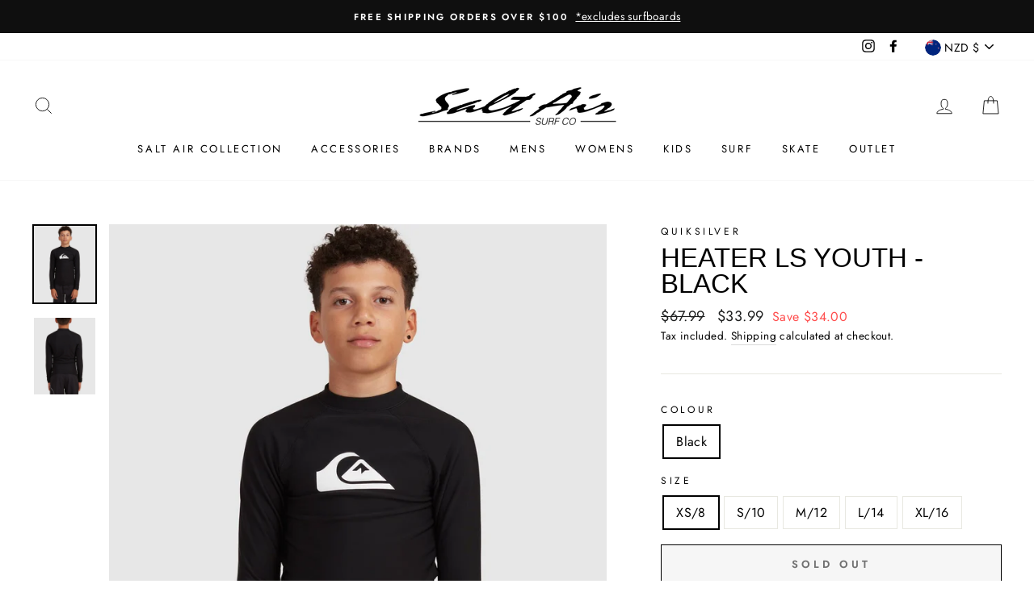

--- FILE ---
content_type: text/html; charset=utf-8
request_url: https://saltairsurf.co.nz/products/eqbwr03189-kvj0
body_size: 39007
content:
<!doctype html>
<html class="no-js" lang="en">
<head>
  <meta charset="utf-8">
  <meta http-equiv="X-UA-Compatible" content="IE=edge,chrome=1">
  <meta name="viewport" content="width=device-width,initial-scale=1">
  <meta name="theme-color" content="#111111">
  <link rel="canonical" href="https://saltairsurf.co.nz/products/eqbwr03189-kvj0">
  <meta name="format-detection" content="telephone=no">
  <title>HEATER LS YOUTH - Black
&ndash; Salt Air Surf
</title><meta name="description" content="EQBWR03189-KVJ0 - Boys 10-16 - QS Lycra - Clothing - Rash Vests &amp;amp; Lycra - CHLORINE RESISTANT, UPF 50+, WARMFLIGHT"><meta property="og:site_name" content="Salt Air Surf">
  <meta property="og:url" content="https://saltairsurf.co.nz/products/eqbwr03189-kvj0">
  <meta property="og:title" content="HEATER LS YOUTH - Black">
  <meta property="og:type" content="product">
  <meta property="og:description" content="EQBWR03189-KVJ0 - Boys 10-16 - QS Lycra - Clothing - Rash Vests &amp;amp; Lycra - CHLORINE RESISTANT, UPF 50+, WARMFLIGHT"><meta property="og:image" content="http://saltairsurf.co.nz/cdn/shop/products/EQBWR03189-KVJ0-5_1200x_f48c1a6d-079e-4fa7-a18e-9fe5024b9df7_1200x1200.jpg?v=1636404601"><meta property="og:image" content="http://saltairsurf.co.nz/cdn/shop/products/EQBWR03189-KVJ0-16_1200x_74fb7623-c5b0-47f0-b6f0-df1f3d594e71_1200x1200.jpg?v=1636404630">
  <meta property="og:image:secure_url" content="https://saltairsurf.co.nz/cdn/shop/products/EQBWR03189-KVJ0-5_1200x_f48c1a6d-079e-4fa7-a18e-9fe5024b9df7_1200x1200.jpg?v=1636404601"><meta property="og:image:secure_url" content="https://saltairsurf.co.nz/cdn/shop/products/EQBWR03189-KVJ0-16_1200x_74fb7623-c5b0-47f0-b6f0-df1f3d594e71_1200x1200.jpg?v=1636404630">
  <meta name="twitter:site" content="@">
  <meta name="twitter:card" content="summary_large_image">
  <meta name="twitter:title" content="HEATER LS YOUTH - Black">
  <meta name="twitter:description" content="EQBWR03189-KVJ0 - Boys 10-16 - QS Lycra - Clothing - Rash Vests &amp;amp; Lycra - CHLORINE RESISTANT, UPF 50+, WARMFLIGHT">


  <style data-shopify>
  
  @font-face {
  font-family: Jost;
  font-weight: 400;
  font-style: normal;
  src: url("//saltairsurf.co.nz/cdn/fonts/jost/jost_n4.d47a1b6347ce4a4c9f437608011273009d91f2b7.woff2") format("woff2"),
       url("//saltairsurf.co.nz/cdn/fonts/jost/jost_n4.791c46290e672b3f85c3d1c651ef2efa3819eadd.woff") format("woff");
}


  @font-face {
  font-family: Jost;
  font-weight: 600;
  font-style: normal;
  src: url("//saltairsurf.co.nz/cdn/fonts/jost/jost_n6.ec1178db7a7515114a2d84e3dd680832b7af8b99.woff2") format("woff2"),
       url("//saltairsurf.co.nz/cdn/fonts/jost/jost_n6.b1178bb6bdd3979fef38e103a3816f6980aeaff9.woff") format("woff");
}

  @font-face {
  font-family: Jost;
  font-weight: 400;
  font-style: italic;
  src: url("//saltairsurf.co.nz/cdn/fonts/jost/jost_i4.b690098389649750ada222b9763d55796c5283a5.woff2") format("woff2"),
       url("//saltairsurf.co.nz/cdn/fonts/jost/jost_i4.fd766415a47e50b9e391ae7ec04e2ae25e7e28b0.woff") format("woff");
}

  @font-face {
  font-family: Jost;
  font-weight: 600;
  font-style: italic;
  src: url("//saltairsurf.co.nz/cdn/fonts/jost/jost_i6.9af7e5f39e3a108c08f24047a4276332d9d7b85e.woff2") format("woff2"),
       url("//saltairsurf.co.nz/cdn/fonts/jost/jost_i6.2bf310262638f998ed206777ce0b9a3b98b6fe92.woff") format("woff");
}

</style>

  <link href="//saltairsurf.co.nz/cdn/shop/t/21/assets/theme.scss.css?v=134860227052351534831759259979" rel="stylesheet" type="text/css" media="all" />

  <style data-shopify>
    .collection-item__title {
      font-size: 14.4px;
    }

    @media screen and (min-width: 769px) {
      .collection-item__title {
        font-size: 18px;
      }
    }
  </style>

  <script>
    document.documentElement.className = document.documentElement.className.replace('no-js', 'js');

    window.theme = window.theme || {};
    theme.strings = {
      addToCart: "Add to cart",
      soldOut: "Sold Out",
      unavailable: "Unavailable",
      stockLabel: "Only [count] items in stock!",
      willNotShipUntil: "Will not ship until [date]",
      willBeInStockAfter: "Will be in stock after [date]",
      waitingForStock: "Inventory on the way",
      savePrice: "Save [saved_amount]",
      cartEmpty: "Your cart is currently empty.",
      cartTermsConfirmation: "You must agree with the terms and conditions of sales to check out"
    };
    theme.settings = {
      dynamicVariantsEnable: true,
      dynamicVariantType: "button",
      cartType: "drawer",
      moneyFormat: "${{amount}}",
      saveType: "dollar",
      recentlyViewedEnabled: false,
      predictiveSearch: true,
      predictiveSearchType: "product,article,page",
      inventoryThreshold: 2,
      quickView: true,
      themeName: 'Impulse',
      themeVersion: "3.0.3"
    };
  </script>

  <script>window.performance && window.performance.mark && window.performance.mark('shopify.content_for_header.start');</script><meta name="google-site-verification" content="H0CylIBOreGiHDqrnxteMlb_t7uYdNeDTfY3Kz6zPZk">
<meta name="google-site-verification" content="zaHvZvW5iWLYhv19ILA7KbxtrUbvxibxKCtTBMyaQT0">
<meta id="shopify-digital-wallet" name="shopify-digital-wallet" content="/37915787395/digital_wallets/dialog">
<meta name="shopify-checkout-api-token" content="6d4f6a0bdd89456bab649c12750e2d17">
<link rel="alternate" type="application/json+oembed" href="https://saltairsurf.co.nz/products/eqbwr03189-kvj0.oembed">
<script async="async" src="/checkouts/internal/preloads.js?locale=en-NZ"></script>
<link rel="preconnect" href="https://shop.app" crossorigin="anonymous">
<script async="async" src="https://shop.app/checkouts/internal/preloads.js?locale=en-NZ&shop_id=37915787395" crossorigin="anonymous"></script>
<script id="apple-pay-shop-capabilities" type="application/json">{"shopId":37915787395,"countryCode":"NZ","currencyCode":"NZD","merchantCapabilities":["supports3DS"],"merchantId":"gid:\/\/shopify\/Shop\/37915787395","merchantName":"Salt Air Surf","requiredBillingContactFields":["postalAddress","email","phone"],"requiredShippingContactFields":["postalAddress","email","phone"],"shippingType":"shipping","supportedNetworks":["visa","masterCard","amex","jcb"],"total":{"type":"pending","label":"Salt Air Surf","amount":"1.00"},"shopifyPaymentsEnabled":true,"supportsSubscriptions":true}</script>
<script id="shopify-features" type="application/json">{"accessToken":"6d4f6a0bdd89456bab649c12750e2d17","betas":["rich-media-storefront-analytics"],"domain":"saltairsurf.co.nz","predictiveSearch":true,"shopId":37915787395,"locale":"en"}</script>
<script>var Shopify = Shopify || {};
Shopify.shop = "salt-air-surf.myshopify.com";
Shopify.locale = "en";
Shopify.currency = {"active":"NZD","rate":"1.0"};
Shopify.country = "NZ";
Shopify.theme = {"name":"Impulse","id":95712280707,"schema_name":"Impulse","schema_version":"3.0.3","theme_store_id":857,"role":"main"};
Shopify.theme.handle = "null";
Shopify.theme.style = {"id":null,"handle":null};
Shopify.cdnHost = "saltairsurf.co.nz/cdn";
Shopify.routes = Shopify.routes || {};
Shopify.routes.root = "/";</script>
<script type="module">!function(o){(o.Shopify=o.Shopify||{}).modules=!0}(window);</script>
<script>!function(o){function n(){var o=[];function n(){o.push(Array.prototype.slice.apply(arguments))}return n.q=o,n}var t=o.Shopify=o.Shopify||{};t.loadFeatures=n(),t.autoloadFeatures=n()}(window);</script>
<script>
  window.ShopifyPay = window.ShopifyPay || {};
  window.ShopifyPay.apiHost = "shop.app\/pay";
  window.ShopifyPay.redirectState = null;
</script>
<script id="shop-js-analytics" type="application/json">{"pageType":"product"}</script>
<script defer="defer" async type="module" src="//saltairsurf.co.nz/cdn/shopifycloud/shop-js/modules/v2/client.init-shop-cart-sync_BT-GjEfc.en.esm.js"></script>
<script defer="defer" async type="module" src="//saltairsurf.co.nz/cdn/shopifycloud/shop-js/modules/v2/chunk.common_D58fp_Oc.esm.js"></script>
<script defer="defer" async type="module" src="//saltairsurf.co.nz/cdn/shopifycloud/shop-js/modules/v2/chunk.modal_xMitdFEc.esm.js"></script>
<script type="module">
  await import("//saltairsurf.co.nz/cdn/shopifycloud/shop-js/modules/v2/client.init-shop-cart-sync_BT-GjEfc.en.esm.js");
await import("//saltairsurf.co.nz/cdn/shopifycloud/shop-js/modules/v2/chunk.common_D58fp_Oc.esm.js");
await import("//saltairsurf.co.nz/cdn/shopifycloud/shop-js/modules/v2/chunk.modal_xMitdFEc.esm.js");

  window.Shopify.SignInWithShop?.initShopCartSync?.({"fedCMEnabled":true,"windoidEnabled":true});

</script>
<script>
  window.Shopify = window.Shopify || {};
  if (!window.Shopify.featureAssets) window.Shopify.featureAssets = {};
  window.Shopify.featureAssets['shop-js'] = {"shop-cart-sync":["modules/v2/client.shop-cart-sync_DZOKe7Ll.en.esm.js","modules/v2/chunk.common_D58fp_Oc.esm.js","modules/v2/chunk.modal_xMitdFEc.esm.js"],"init-fed-cm":["modules/v2/client.init-fed-cm_B6oLuCjv.en.esm.js","modules/v2/chunk.common_D58fp_Oc.esm.js","modules/v2/chunk.modal_xMitdFEc.esm.js"],"shop-cash-offers":["modules/v2/client.shop-cash-offers_D2sdYoxE.en.esm.js","modules/v2/chunk.common_D58fp_Oc.esm.js","modules/v2/chunk.modal_xMitdFEc.esm.js"],"shop-login-button":["modules/v2/client.shop-login-button_QeVjl5Y3.en.esm.js","modules/v2/chunk.common_D58fp_Oc.esm.js","modules/v2/chunk.modal_xMitdFEc.esm.js"],"pay-button":["modules/v2/client.pay-button_DXTOsIq6.en.esm.js","modules/v2/chunk.common_D58fp_Oc.esm.js","modules/v2/chunk.modal_xMitdFEc.esm.js"],"shop-button":["modules/v2/client.shop-button_DQZHx9pm.en.esm.js","modules/v2/chunk.common_D58fp_Oc.esm.js","modules/v2/chunk.modal_xMitdFEc.esm.js"],"avatar":["modules/v2/client.avatar_BTnouDA3.en.esm.js"],"init-windoid":["modules/v2/client.init-windoid_CR1B-cfM.en.esm.js","modules/v2/chunk.common_D58fp_Oc.esm.js","modules/v2/chunk.modal_xMitdFEc.esm.js"],"init-shop-for-new-customer-accounts":["modules/v2/client.init-shop-for-new-customer-accounts_C_vY_xzh.en.esm.js","modules/v2/client.shop-login-button_QeVjl5Y3.en.esm.js","modules/v2/chunk.common_D58fp_Oc.esm.js","modules/v2/chunk.modal_xMitdFEc.esm.js"],"init-shop-email-lookup-coordinator":["modules/v2/client.init-shop-email-lookup-coordinator_BI7n9ZSv.en.esm.js","modules/v2/chunk.common_D58fp_Oc.esm.js","modules/v2/chunk.modal_xMitdFEc.esm.js"],"init-shop-cart-sync":["modules/v2/client.init-shop-cart-sync_BT-GjEfc.en.esm.js","modules/v2/chunk.common_D58fp_Oc.esm.js","modules/v2/chunk.modal_xMitdFEc.esm.js"],"shop-toast-manager":["modules/v2/client.shop-toast-manager_DiYdP3xc.en.esm.js","modules/v2/chunk.common_D58fp_Oc.esm.js","modules/v2/chunk.modal_xMitdFEc.esm.js"],"init-customer-accounts":["modules/v2/client.init-customer-accounts_D9ZNqS-Q.en.esm.js","modules/v2/client.shop-login-button_QeVjl5Y3.en.esm.js","modules/v2/chunk.common_D58fp_Oc.esm.js","modules/v2/chunk.modal_xMitdFEc.esm.js"],"init-customer-accounts-sign-up":["modules/v2/client.init-customer-accounts-sign-up_iGw4briv.en.esm.js","modules/v2/client.shop-login-button_QeVjl5Y3.en.esm.js","modules/v2/chunk.common_D58fp_Oc.esm.js","modules/v2/chunk.modal_xMitdFEc.esm.js"],"shop-follow-button":["modules/v2/client.shop-follow-button_CqMgW2wH.en.esm.js","modules/v2/chunk.common_D58fp_Oc.esm.js","modules/v2/chunk.modal_xMitdFEc.esm.js"],"checkout-modal":["modules/v2/client.checkout-modal_xHeaAweL.en.esm.js","modules/v2/chunk.common_D58fp_Oc.esm.js","modules/v2/chunk.modal_xMitdFEc.esm.js"],"shop-login":["modules/v2/client.shop-login_D91U-Q7h.en.esm.js","modules/v2/chunk.common_D58fp_Oc.esm.js","modules/v2/chunk.modal_xMitdFEc.esm.js"],"lead-capture":["modules/v2/client.lead-capture_BJmE1dJe.en.esm.js","modules/v2/chunk.common_D58fp_Oc.esm.js","modules/v2/chunk.modal_xMitdFEc.esm.js"],"payment-terms":["modules/v2/client.payment-terms_Ci9AEqFq.en.esm.js","modules/v2/chunk.common_D58fp_Oc.esm.js","modules/v2/chunk.modal_xMitdFEc.esm.js"]};
</script>
<script>(function() {
  var isLoaded = false;
  function asyncLoad() {
    if (isLoaded) return;
    isLoaded = true;
    var urls = ["https:\/\/chimpstatic.com\/mcjs-connected\/js\/users\/8b5841e5195f32c2d0fe25531\/f518fb672723f1000abbe5309.js?shop=salt-air-surf.myshopify.com"];
    for (var i = 0; i < urls.length; i++) {
      var s = document.createElement('script');
      s.type = 'text/javascript';
      s.async = true;
      s.src = urls[i];
      var x = document.getElementsByTagName('script')[0];
      x.parentNode.insertBefore(s, x);
    }
  };
  if(window.attachEvent) {
    window.attachEvent('onload', asyncLoad);
  } else {
    window.addEventListener('load', asyncLoad, false);
  }
})();</script>
<script id="__st">var __st={"a":37915787395,"offset":46800,"reqid":"363899f4-140d-4899-af66-31fec8279146-1769070655","pageurl":"saltairsurf.co.nz\/products\/eqbwr03189-kvj0","u":"acf010ccfef7","p":"product","rtyp":"product","rid":6663017431171};</script>
<script>window.ShopifyPaypalV4VisibilityTracking = true;</script>
<script id="captcha-bootstrap">!function(){'use strict';const t='contact',e='account',n='new_comment',o=[[t,t],['blogs',n],['comments',n],[t,'customer']],c=[[e,'customer_login'],[e,'guest_login'],[e,'recover_customer_password'],[e,'create_customer']],r=t=>t.map((([t,e])=>`form[action*='/${t}']:not([data-nocaptcha='true']) input[name='form_type'][value='${e}']`)).join(','),a=t=>()=>t?[...document.querySelectorAll(t)].map((t=>t.form)):[];function s(){const t=[...o],e=r(t);return a(e)}const i='password',u='form_key',d=['recaptcha-v3-token','g-recaptcha-response','h-captcha-response',i],f=()=>{try{return window.sessionStorage}catch{return}},m='__shopify_v',_=t=>t.elements[u];function p(t,e,n=!1){try{const o=window.sessionStorage,c=JSON.parse(o.getItem(e)),{data:r}=function(t){const{data:e,action:n}=t;return t[m]||n?{data:e,action:n}:{data:t,action:n}}(c);for(const[e,n]of Object.entries(r))t.elements[e]&&(t.elements[e].value=n);n&&o.removeItem(e)}catch(o){console.error('form repopulation failed',{error:o})}}const l='form_type',E='cptcha';function T(t){t.dataset[E]=!0}const w=window,h=w.document,L='Shopify',v='ce_forms',y='captcha';let A=!1;((t,e)=>{const n=(g='f06e6c50-85a8-45c8-87d0-21a2b65856fe',I='https://cdn.shopify.com/shopifycloud/storefront-forms-hcaptcha/ce_storefront_forms_captcha_hcaptcha.v1.5.2.iife.js',D={infoText:'Protected by hCaptcha',privacyText:'Privacy',termsText:'Terms'},(t,e,n)=>{const o=w[L][v],c=o.bindForm;if(c)return c(t,g,e,D).then(n);var r;o.q.push([[t,g,e,D],n]),r=I,A||(h.body.append(Object.assign(h.createElement('script'),{id:'captcha-provider',async:!0,src:r})),A=!0)});var g,I,D;w[L]=w[L]||{},w[L][v]=w[L][v]||{},w[L][v].q=[],w[L][y]=w[L][y]||{},w[L][y].protect=function(t,e){n(t,void 0,e),T(t)},Object.freeze(w[L][y]),function(t,e,n,w,h,L){const[v,y,A,g]=function(t,e,n){const i=e?o:[],u=t?c:[],d=[...i,...u],f=r(d),m=r(i),_=r(d.filter((([t,e])=>n.includes(e))));return[a(f),a(m),a(_),s()]}(w,h,L),I=t=>{const e=t.target;return e instanceof HTMLFormElement?e:e&&e.form},D=t=>v().includes(t);t.addEventListener('submit',(t=>{const e=I(t);if(!e)return;const n=D(e)&&!e.dataset.hcaptchaBound&&!e.dataset.recaptchaBound,o=_(e),c=g().includes(e)&&(!o||!o.value);(n||c)&&t.preventDefault(),c&&!n&&(function(t){try{if(!f())return;!function(t){const e=f();if(!e)return;const n=_(t);if(!n)return;const o=n.value;o&&e.removeItem(o)}(t);const e=Array.from(Array(32),(()=>Math.random().toString(36)[2])).join('');!function(t,e){_(t)||t.append(Object.assign(document.createElement('input'),{type:'hidden',name:u})),t.elements[u].value=e}(t,e),function(t,e){const n=f();if(!n)return;const o=[...t.querySelectorAll(`input[type='${i}']`)].map((({name:t})=>t)),c=[...d,...o],r={};for(const[a,s]of new FormData(t).entries())c.includes(a)||(r[a]=s);n.setItem(e,JSON.stringify({[m]:1,action:t.action,data:r}))}(t,e)}catch(e){console.error('failed to persist form',e)}}(e),e.submit())}));const S=(t,e)=>{t&&!t.dataset[E]&&(n(t,e.some((e=>e===t))),T(t))};for(const o of['focusin','change'])t.addEventListener(o,(t=>{const e=I(t);D(e)&&S(e,y())}));const B=e.get('form_key'),M=e.get(l),P=B&&M;t.addEventListener('DOMContentLoaded',(()=>{const t=y();if(P)for(const e of t)e.elements[l].value===M&&p(e,B);[...new Set([...A(),...v().filter((t=>'true'===t.dataset.shopifyCaptcha))])].forEach((e=>S(e,t)))}))}(h,new URLSearchParams(w.location.search),n,t,e,['guest_login'])})(!0,!0)}();</script>
<script integrity="sha256-4kQ18oKyAcykRKYeNunJcIwy7WH5gtpwJnB7kiuLZ1E=" data-source-attribution="shopify.loadfeatures" defer="defer" src="//saltairsurf.co.nz/cdn/shopifycloud/storefront/assets/storefront/load_feature-a0a9edcb.js" crossorigin="anonymous"></script>
<script crossorigin="anonymous" defer="defer" src="//saltairsurf.co.nz/cdn/shopifycloud/storefront/assets/shopify_pay/storefront-65b4c6d7.js?v=20250812"></script>
<script data-source-attribution="shopify.dynamic_checkout.dynamic.init">var Shopify=Shopify||{};Shopify.PaymentButton=Shopify.PaymentButton||{isStorefrontPortableWallets:!0,init:function(){window.Shopify.PaymentButton.init=function(){};var t=document.createElement("script");t.src="https://saltairsurf.co.nz/cdn/shopifycloud/portable-wallets/latest/portable-wallets.en.js",t.type="module",document.head.appendChild(t)}};
</script>
<script data-source-attribution="shopify.dynamic_checkout.buyer_consent">
  function portableWalletsHideBuyerConsent(e){var t=document.getElementById("shopify-buyer-consent"),n=document.getElementById("shopify-subscription-policy-button");t&&n&&(t.classList.add("hidden"),t.setAttribute("aria-hidden","true"),n.removeEventListener("click",e))}function portableWalletsShowBuyerConsent(e){var t=document.getElementById("shopify-buyer-consent"),n=document.getElementById("shopify-subscription-policy-button");t&&n&&(t.classList.remove("hidden"),t.removeAttribute("aria-hidden"),n.addEventListener("click",e))}window.Shopify?.PaymentButton&&(window.Shopify.PaymentButton.hideBuyerConsent=portableWalletsHideBuyerConsent,window.Shopify.PaymentButton.showBuyerConsent=portableWalletsShowBuyerConsent);
</script>
<script>
  function portableWalletsCleanup(e){e&&e.src&&console.error("Failed to load portable wallets script "+e.src);var t=document.querySelectorAll("shopify-accelerated-checkout .shopify-payment-button__skeleton, shopify-accelerated-checkout-cart .wallet-cart-button__skeleton"),e=document.getElementById("shopify-buyer-consent");for(let e=0;e<t.length;e++)t[e].remove();e&&e.remove()}function portableWalletsNotLoadedAsModule(e){e instanceof ErrorEvent&&"string"==typeof e.message&&e.message.includes("import.meta")&&"string"==typeof e.filename&&e.filename.includes("portable-wallets")&&(window.removeEventListener("error",portableWalletsNotLoadedAsModule),window.Shopify.PaymentButton.failedToLoad=e,"loading"===document.readyState?document.addEventListener("DOMContentLoaded",window.Shopify.PaymentButton.init):window.Shopify.PaymentButton.init())}window.addEventListener("error",portableWalletsNotLoadedAsModule);
</script>

<script type="module" src="https://saltairsurf.co.nz/cdn/shopifycloud/portable-wallets/latest/portable-wallets.en.js" onError="portableWalletsCleanup(this)" crossorigin="anonymous"></script>
<script nomodule>
  document.addEventListener("DOMContentLoaded", portableWalletsCleanup);
</script>

<link id="shopify-accelerated-checkout-styles" rel="stylesheet" media="screen" href="https://saltairsurf.co.nz/cdn/shopifycloud/portable-wallets/latest/accelerated-checkout-backwards-compat.css" crossorigin="anonymous">
<style id="shopify-accelerated-checkout-cart">
        #shopify-buyer-consent {
  margin-top: 1em;
  display: inline-block;
  width: 100%;
}

#shopify-buyer-consent.hidden {
  display: none;
}

#shopify-subscription-policy-button {
  background: none;
  border: none;
  padding: 0;
  text-decoration: underline;
  font-size: inherit;
  cursor: pointer;
}

#shopify-subscription-policy-button::before {
  box-shadow: none;
}

      </style>

<script>window.performance && window.performance.mark && window.performance.mark('shopify.content_for_header.end');</script>

  <script src="//saltairsurf.co.nz/cdn/shop/t/21/assets/vendor-scripts-v6.js" defer="defer"></script>

  
    <link rel="stylesheet" href="//saltairsurf.co.nz/cdn/shop/t/21/assets/currency-flags.css?v=177154473537266533841587259856">
  

  <script src="//saltairsurf.co.nz/cdn/shop/t/21/assets/theme.js?v=112718498460643917511587259875" defer="defer"></script><link href="https://monorail-edge.shopifysvc.com" rel="dns-prefetch">
<script>(function(){if ("sendBeacon" in navigator && "performance" in window) {try {var session_token_from_headers = performance.getEntriesByType('navigation')[0].serverTiming.find(x => x.name == '_s').description;} catch {var session_token_from_headers = undefined;}var session_cookie_matches = document.cookie.match(/_shopify_s=([^;]*)/);var session_token_from_cookie = session_cookie_matches && session_cookie_matches.length === 2 ? session_cookie_matches[1] : "";var session_token = session_token_from_headers || session_token_from_cookie || "";function handle_abandonment_event(e) {var entries = performance.getEntries().filter(function(entry) {return /monorail-edge.shopifysvc.com/.test(entry.name);});if (!window.abandonment_tracked && entries.length === 0) {window.abandonment_tracked = true;var currentMs = Date.now();var navigation_start = performance.timing.navigationStart;var payload = {shop_id: 37915787395,url: window.location.href,navigation_start,duration: currentMs - navigation_start,session_token,page_type: "product"};window.navigator.sendBeacon("https://monorail-edge.shopifysvc.com/v1/produce", JSON.stringify({schema_id: "online_store_buyer_site_abandonment/1.1",payload: payload,metadata: {event_created_at_ms: currentMs,event_sent_at_ms: currentMs}}));}}window.addEventListener('pagehide', handle_abandonment_event);}}());</script>
<script id="web-pixels-manager-setup">(function e(e,d,r,n,o){if(void 0===o&&(o={}),!Boolean(null===(a=null===(i=window.Shopify)||void 0===i?void 0:i.analytics)||void 0===a?void 0:a.replayQueue)){var i,a;window.Shopify=window.Shopify||{};var t=window.Shopify;t.analytics=t.analytics||{};var s=t.analytics;s.replayQueue=[],s.publish=function(e,d,r){return s.replayQueue.push([e,d,r]),!0};try{self.performance.mark("wpm:start")}catch(e){}var l=function(){var e={modern:/Edge?\/(1{2}[4-9]|1[2-9]\d|[2-9]\d{2}|\d{4,})\.\d+(\.\d+|)|Firefox\/(1{2}[4-9]|1[2-9]\d|[2-9]\d{2}|\d{4,})\.\d+(\.\d+|)|Chrom(ium|e)\/(9{2}|\d{3,})\.\d+(\.\d+|)|(Maci|X1{2}).+ Version\/(15\.\d+|(1[6-9]|[2-9]\d|\d{3,})\.\d+)([,.]\d+|)( \(\w+\)|)( Mobile\/\w+|) Safari\/|Chrome.+OPR\/(9{2}|\d{3,})\.\d+\.\d+|(CPU[ +]OS|iPhone[ +]OS|CPU[ +]iPhone|CPU IPhone OS|CPU iPad OS)[ +]+(15[._]\d+|(1[6-9]|[2-9]\d|\d{3,})[._]\d+)([._]\d+|)|Android:?[ /-](13[3-9]|1[4-9]\d|[2-9]\d{2}|\d{4,})(\.\d+|)(\.\d+|)|Android.+Firefox\/(13[5-9]|1[4-9]\d|[2-9]\d{2}|\d{4,})\.\d+(\.\d+|)|Android.+Chrom(ium|e)\/(13[3-9]|1[4-9]\d|[2-9]\d{2}|\d{4,})\.\d+(\.\d+|)|SamsungBrowser\/([2-9]\d|\d{3,})\.\d+/,legacy:/Edge?\/(1[6-9]|[2-9]\d|\d{3,})\.\d+(\.\d+|)|Firefox\/(5[4-9]|[6-9]\d|\d{3,})\.\d+(\.\d+|)|Chrom(ium|e)\/(5[1-9]|[6-9]\d|\d{3,})\.\d+(\.\d+|)([\d.]+$|.*Safari\/(?![\d.]+ Edge\/[\d.]+$))|(Maci|X1{2}).+ Version\/(10\.\d+|(1[1-9]|[2-9]\d|\d{3,})\.\d+)([,.]\d+|)( \(\w+\)|)( Mobile\/\w+|) Safari\/|Chrome.+OPR\/(3[89]|[4-9]\d|\d{3,})\.\d+\.\d+|(CPU[ +]OS|iPhone[ +]OS|CPU[ +]iPhone|CPU IPhone OS|CPU iPad OS)[ +]+(10[._]\d+|(1[1-9]|[2-9]\d|\d{3,})[._]\d+)([._]\d+|)|Android:?[ /-](13[3-9]|1[4-9]\d|[2-9]\d{2}|\d{4,})(\.\d+|)(\.\d+|)|Mobile Safari.+OPR\/([89]\d|\d{3,})\.\d+\.\d+|Android.+Firefox\/(13[5-9]|1[4-9]\d|[2-9]\d{2}|\d{4,})\.\d+(\.\d+|)|Android.+Chrom(ium|e)\/(13[3-9]|1[4-9]\d|[2-9]\d{2}|\d{4,})\.\d+(\.\d+|)|Android.+(UC? ?Browser|UCWEB|U3)[ /]?(15\.([5-9]|\d{2,})|(1[6-9]|[2-9]\d|\d{3,})\.\d+)\.\d+|SamsungBrowser\/(5\.\d+|([6-9]|\d{2,})\.\d+)|Android.+MQ{2}Browser\/(14(\.(9|\d{2,})|)|(1[5-9]|[2-9]\d|\d{3,})(\.\d+|))(\.\d+|)|K[Aa][Ii]OS\/(3\.\d+|([4-9]|\d{2,})\.\d+)(\.\d+|)/},d=e.modern,r=e.legacy,n=navigator.userAgent;return n.match(d)?"modern":n.match(r)?"legacy":"unknown"}(),u="modern"===l?"modern":"legacy",c=(null!=n?n:{modern:"",legacy:""})[u],f=function(e){return[e.baseUrl,"/wpm","/b",e.hashVersion,"modern"===e.buildTarget?"m":"l",".js"].join("")}({baseUrl:d,hashVersion:r,buildTarget:u}),m=function(e){var d=e.version,r=e.bundleTarget,n=e.surface,o=e.pageUrl,i=e.monorailEndpoint;return{emit:function(e){var a=e.status,t=e.errorMsg,s=(new Date).getTime(),l=JSON.stringify({metadata:{event_sent_at_ms:s},events:[{schema_id:"web_pixels_manager_load/3.1",payload:{version:d,bundle_target:r,page_url:o,status:a,surface:n,error_msg:t},metadata:{event_created_at_ms:s}}]});if(!i)return console&&console.warn&&console.warn("[Web Pixels Manager] No Monorail endpoint provided, skipping logging."),!1;try{return self.navigator.sendBeacon.bind(self.navigator)(i,l)}catch(e){}var u=new XMLHttpRequest;try{return u.open("POST",i,!0),u.setRequestHeader("Content-Type","text/plain"),u.send(l),!0}catch(e){return console&&console.warn&&console.warn("[Web Pixels Manager] Got an unhandled error while logging to Monorail."),!1}}}}({version:r,bundleTarget:l,surface:e.surface,pageUrl:self.location.href,monorailEndpoint:e.monorailEndpoint});try{o.browserTarget=l,function(e){var d=e.src,r=e.async,n=void 0===r||r,o=e.onload,i=e.onerror,a=e.sri,t=e.scriptDataAttributes,s=void 0===t?{}:t,l=document.createElement("script"),u=document.querySelector("head"),c=document.querySelector("body");if(l.async=n,l.src=d,a&&(l.integrity=a,l.crossOrigin="anonymous"),s)for(var f in s)if(Object.prototype.hasOwnProperty.call(s,f))try{l.dataset[f]=s[f]}catch(e){}if(o&&l.addEventListener("load",o),i&&l.addEventListener("error",i),u)u.appendChild(l);else{if(!c)throw new Error("Did not find a head or body element to append the script");c.appendChild(l)}}({src:f,async:!0,onload:function(){if(!function(){var e,d;return Boolean(null===(d=null===(e=window.Shopify)||void 0===e?void 0:e.analytics)||void 0===d?void 0:d.initialized)}()){var d=window.webPixelsManager.init(e)||void 0;if(d){var r=window.Shopify.analytics;r.replayQueue.forEach((function(e){var r=e[0],n=e[1],o=e[2];d.publishCustomEvent(r,n,o)})),r.replayQueue=[],r.publish=d.publishCustomEvent,r.visitor=d.visitor,r.initialized=!0}}},onerror:function(){return m.emit({status:"failed",errorMsg:"".concat(f," has failed to load")})},sri:function(e){var d=/^sha384-[A-Za-z0-9+/=]+$/;return"string"==typeof e&&d.test(e)}(c)?c:"",scriptDataAttributes:o}),m.emit({status:"loading"})}catch(e){m.emit({status:"failed",errorMsg:(null==e?void 0:e.message)||"Unknown error"})}}})({shopId: 37915787395,storefrontBaseUrl: "https://saltairsurf.co.nz",extensionsBaseUrl: "https://extensions.shopifycdn.com/cdn/shopifycloud/web-pixels-manager",monorailEndpoint: "https://monorail-edge.shopifysvc.com/unstable/produce_batch",surface: "storefront-renderer",enabledBetaFlags: ["2dca8a86"],webPixelsConfigList: [{"id":"416710787","configuration":"{\"config\":\"{\\\"google_tag_ids\\\":[\\\"GT-PJ7MPV2\\\",\\\"G-LRGVTCQMCQ\\\"],\\\"target_country\\\":\\\"NZ\\\",\\\"gtag_events\\\":[{\\\"type\\\":\\\"begin_checkout\\\",\\\"action_label\\\":\\\"G-LRGVTCQMCQ\\\"},{\\\"type\\\":\\\"search\\\",\\\"action_label\\\":\\\"G-LRGVTCQMCQ\\\"},{\\\"type\\\":\\\"view_item\\\",\\\"action_label\\\":[\\\"MC-9RY68DWTYT\\\",\\\"G-LRGVTCQMCQ\\\"]},{\\\"type\\\":\\\"purchase\\\",\\\"action_label\\\":[\\\"MC-9RY68DWTYT\\\",\\\"G-LRGVTCQMCQ\\\"]},{\\\"type\\\":\\\"page_view\\\",\\\"action_label\\\":[\\\"MC-9RY68DWTYT\\\",\\\"G-LRGVTCQMCQ\\\"]},{\\\"type\\\":\\\"add_payment_info\\\",\\\"action_label\\\":\\\"G-LRGVTCQMCQ\\\"},{\\\"type\\\":\\\"add_to_cart\\\",\\\"action_label\\\":\\\"G-LRGVTCQMCQ\\\"}],\\\"enable_monitoring_mode\\\":false}\"}","eventPayloadVersion":"v1","runtimeContext":"OPEN","scriptVersion":"b2a88bafab3e21179ed38636efcd8a93","type":"APP","apiClientId":1780363,"privacyPurposes":[],"dataSharingAdjustments":{"protectedCustomerApprovalScopes":["read_customer_address","read_customer_email","read_customer_name","read_customer_personal_data","read_customer_phone"]}},{"id":"73760899","eventPayloadVersion":"v1","runtimeContext":"LAX","scriptVersion":"1","type":"CUSTOM","privacyPurposes":["ANALYTICS"],"name":"Google Analytics tag (migrated)"},{"id":"shopify-app-pixel","configuration":"{}","eventPayloadVersion":"v1","runtimeContext":"STRICT","scriptVersion":"0450","apiClientId":"shopify-pixel","type":"APP","privacyPurposes":["ANALYTICS","MARKETING"]},{"id":"shopify-custom-pixel","eventPayloadVersion":"v1","runtimeContext":"LAX","scriptVersion":"0450","apiClientId":"shopify-pixel","type":"CUSTOM","privacyPurposes":["ANALYTICS","MARKETING"]}],isMerchantRequest: false,initData: {"shop":{"name":"Salt Air Surf","paymentSettings":{"currencyCode":"NZD"},"myshopifyDomain":"salt-air-surf.myshopify.com","countryCode":"NZ","storefrontUrl":"https:\/\/saltairsurf.co.nz"},"customer":null,"cart":null,"checkout":null,"productVariants":[{"price":{"amount":33.99,"currencyCode":"NZD"},"product":{"title":"HEATER LS YOUTH - Black","vendor":"QUIKSILVER","id":"6663017431171","untranslatedTitle":"HEATER LS YOUTH - Black","url":"\/products\/eqbwr03189-kvj0","type":"RASHIE"},"id":"39573897052291","image":{"src":"\/\/saltairsurf.co.nz\/cdn\/shop\/products\/EQBWR03189-KVJ0-5_1200x_f48c1a6d-079e-4fa7-a18e-9fe5024b9df7.jpg?v=1636404601"},"sku":"3613376130867","title":"Black \/ XS\/8","untranslatedTitle":"Black \/ XS\/8"},{"price":{"amount":33.99,"currencyCode":"NZD"},"product":{"title":"HEATER LS YOUTH - Black","vendor":"QUIKSILVER","id":"6663017431171","untranslatedTitle":"HEATER LS YOUTH - Black","url":"\/products\/eqbwr03189-kvj0","type":"RASHIE"},"id":"39573897085059","image":{"src":"\/\/saltairsurf.co.nz\/cdn\/shop\/products\/EQBWR03189-KVJ0-5_1200x_f48c1a6d-079e-4fa7-a18e-9fe5024b9df7.jpg?v=1636404601"},"sku":"3613376130843","title":"Black \/ S\/10","untranslatedTitle":"Black \/ S\/10"},{"price":{"amount":33.99,"currencyCode":"NZD"},"product":{"title":"HEATER LS YOUTH - Black","vendor":"QUIKSILVER","id":"6663017431171","untranslatedTitle":"HEATER LS YOUTH - Black","url":"\/products\/eqbwr03189-kvj0","type":"RASHIE"},"id":"39573897117827","image":{"src":"\/\/saltairsurf.co.nz\/cdn\/shop\/products\/EQBWR03189-KVJ0-5_1200x_f48c1a6d-079e-4fa7-a18e-9fe5024b9df7.jpg?v=1636404601"},"sku":"3613376130836","title":"Black \/ M\/12","untranslatedTitle":"Black \/ M\/12"},{"price":{"amount":33.99,"currencyCode":"NZD"},"product":{"title":"HEATER LS YOUTH - Black","vendor":"QUIKSILVER","id":"6663017431171","untranslatedTitle":"HEATER LS YOUTH - Black","url":"\/products\/eqbwr03189-kvj0","type":"RASHIE"},"id":"39573897183363","image":{"src":"\/\/saltairsurf.co.nz\/cdn\/shop\/products\/EQBWR03189-KVJ0-5_1200x_f48c1a6d-079e-4fa7-a18e-9fe5024b9df7.jpg?v=1636404601"},"sku":"3613376130829","title":"Black \/ L\/14","untranslatedTitle":"Black \/ L\/14"},{"price":{"amount":33.99,"currencyCode":"NZD"},"product":{"title":"HEATER LS YOUTH - Black","vendor":"QUIKSILVER","id":"6663017431171","untranslatedTitle":"HEATER LS YOUTH - Black","url":"\/products\/eqbwr03189-kvj0","type":"RASHIE"},"id":"39573897216131","image":{"src":"\/\/saltairsurf.co.nz\/cdn\/shop\/products\/EQBWR03189-KVJ0-5_1200x_f48c1a6d-079e-4fa7-a18e-9fe5024b9df7.jpg?v=1636404601"},"sku":"3613376130850","title":"Black \/ XL\/16","untranslatedTitle":"Black \/ XL\/16"}],"purchasingCompany":null},},"https://saltairsurf.co.nz/cdn","fcfee988w5aeb613cpc8e4bc33m6693e112",{"modern":"","legacy":""},{"shopId":"37915787395","storefrontBaseUrl":"https:\/\/saltairsurf.co.nz","extensionBaseUrl":"https:\/\/extensions.shopifycdn.com\/cdn\/shopifycloud\/web-pixels-manager","surface":"storefront-renderer","enabledBetaFlags":"[\"2dca8a86\"]","isMerchantRequest":"false","hashVersion":"fcfee988w5aeb613cpc8e4bc33m6693e112","publish":"custom","events":"[[\"page_viewed\",{}],[\"product_viewed\",{\"productVariant\":{\"price\":{\"amount\":33.99,\"currencyCode\":\"NZD\"},\"product\":{\"title\":\"HEATER LS YOUTH - Black\",\"vendor\":\"QUIKSILVER\",\"id\":\"6663017431171\",\"untranslatedTitle\":\"HEATER LS YOUTH - Black\",\"url\":\"\/products\/eqbwr03189-kvj0\",\"type\":\"RASHIE\"},\"id\":\"39573897052291\",\"image\":{\"src\":\"\/\/saltairsurf.co.nz\/cdn\/shop\/products\/EQBWR03189-KVJ0-5_1200x_f48c1a6d-079e-4fa7-a18e-9fe5024b9df7.jpg?v=1636404601\"},\"sku\":\"3613376130867\",\"title\":\"Black \/ XS\/8\",\"untranslatedTitle\":\"Black \/ XS\/8\"}}]]"});</script><script>
  window.ShopifyAnalytics = window.ShopifyAnalytics || {};
  window.ShopifyAnalytics.meta = window.ShopifyAnalytics.meta || {};
  window.ShopifyAnalytics.meta.currency = 'NZD';
  var meta = {"product":{"id":6663017431171,"gid":"gid:\/\/shopify\/Product\/6663017431171","vendor":"QUIKSILVER","type":"RASHIE","handle":"eqbwr03189-kvj0","variants":[{"id":39573897052291,"price":3399,"name":"HEATER LS YOUTH - Black - Black \/ XS\/8","public_title":"Black \/ XS\/8","sku":"3613376130867"},{"id":39573897085059,"price":3399,"name":"HEATER LS YOUTH - Black - Black \/ S\/10","public_title":"Black \/ S\/10","sku":"3613376130843"},{"id":39573897117827,"price":3399,"name":"HEATER LS YOUTH - Black - Black \/ M\/12","public_title":"Black \/ M\/12","sku":"3613376130836"},{"id":39573897183363,"price":3399,"name":"HEATER LS YOUTH - Black - Black \/ L\/14","public_title":"Black \/ L\/14","sku":"3613376130829"},{"id":39573897216131,"price":3399,"name":"HEATER LS YOUTH - Black - Black \/ XL\/16","public_title":"Black \/ XL\/16","sku":"3613376130850"}],"remote":false},"page":{"pageType":"product","resourceType":"product","resourceId":6663017431171,"requestId":"363899f4-140d-4899-af66-31fec8279146-1769070655"}};
  for (var attr in meta) {
    window.ShopifyAnalytics.meta[attr] = meta[attr];
  }
</script>
<script class="analytics">
  (function () {
    var customDocumentWrite = function(content) {
      var jquery = null;

      if (window.jQuery) {
        jquery = window.jQuery;
      } else if (window.Checkout && window.Checkout.$) {
        jquery = window.Checkout.$;
      }

      if (jquery) {
        jquery('body').append(content);
      }
    };

    var hasLoggedConversion = function(token) {
      if (token) {
        return document.cookie.indexOf('loggedConversion=' + token) !== -1;
      }
      return false;
    }

    var setCookieIfConversion = function(token) {
      if (token) {
        var twoMonthsFromNow = new Date(Date.now());
        twoMonthsFromNow.setMonth(twoMonthsFromNow.getMonth() + 2);

        document.cookie = 'loggedConversion=' + token + '; expires=' + twoMonthsFromNow;
      }
    }

    var trekkie = window.ShopifyAnalytics.lib = window.trekkie = window.trekkie || [];
    if (trekkie.integrations) {
      return;
    }
    trekkie.methods = [
      'identify',
      'page',
      'ready',
      'track',
      'trackForm',
      'trackLink'
    ];
    trekkie.factory = function(method) {
      return function() {
        var args = Array.prototype.slice.call(arguments);
        args.unshift(method);
        trekkie.push(args);
        return trekkie;
      };
    };
    for (var i = 0; i < trekkie.methods.length; i++) {
      var key = trekkie.methods[i];
      trekkie[key] = trekkie.factory(key);
    }
    trekkie.load = function(config) {
      trekkie.config = config || {};
      trekkie.config.initialDocumentCookie = document.cookie;
      var first = document.getElementsByTagName('script')[0];
      var script = document.createElement('script');
      script.type = 'text/javascript';
      script.onerror = function(e) {
        var scriptFallback = document.createElement('script');
        scriptFallback.type = 'text/javascript';
        scriptFallback.onerror = function(error) {
                var Monorail = {
      produce: function produce(monorailDomain, schemaId, payload) {
        var currentMs = new Date().getTime();
        var event = {
          schema_id: schemaId,
          payload: payload,
          metadata: {
            event_created_at_ms: currentMs,
            event_sent_at_ms: currentMs
          }
        };
        return Monorail.sendRequest("https://" + monorailDomain + "/v1/produce", JSON.stringify(event));
      },
      sendRequest: function sendRequest(endpointUrl, payload) {
        // Try the sendBeacon API
        if (window && window.navigator && typeof window.navigator.sendBeacon === 'function' && typeof window.Blob === 'function' && !Monorail.isIos12()) {
          var blobData = new window.Blob([payload], {
            type: 'text/plain'
          });

          if (window.navigator.sendBeacon(endpointUrl, blobData)) {
            return true;
          } // sendBeacon was not successful

        } // XHR beacon

        var xhr = new XMLHttpRequest();

        try {
          xhr.open('POST', endpointUrl);
          xhr.setRequestHeader('Content-Type', 'text/plain');
          xhr.send(payload);
        } catch (e) {
          console.log(e);
        }

        return false;
      },
      isIos12: function isIos12() {
        return window.navigator.userAgent.lastIndexOf('iPhone; CPU iPhone OS 12_') !== -1 || window.navigator.userAgent.lastIndexOf('iPad; CPU OS 12_') !== -1;
      }
    };
    Monorail.produce('monorail-edge.shopifysvc.com',
      'trekkie_storefront_load_errors/1.1',
      {shop_id: 37915787395,
      theme_id: 95712280707,
      app_name: "storefront",
      context_url: window.location.href,
      source_url: "//saltairsurf.co.nz/cdn/s/trekkie.storefront.1bbfab421998800ff09850b62e84b8915387986d.min.js"});

        };
        scriptFallback.async = true;
        scriptFallback.src = '//saltairsurf.co.nz/cdn/s/trekkie.storefront.1bbfab421998800ff09850b62e84b8915387986d.min.js';
        first.parentNode.insertBefore(scriptFallback, first);
      };
      script.async = true;
      script.src = '//saltairsurf.co.nz/cdn/s/trekkie.storefront.1bbfab421998800ff09850b62e84b8915387986d.min.js';
      first.parentNode.insertBefore(script, first);
    };
    trekkie.load(
      {"Trekkie":{"appName":"storefront","development":false,"defaultAttributes":{"shopId":37915787395,"isMerchantRequest":null,"themeId":95712280707,"themeCityHash":"17666643342027980454","contentLanguage":"en","currency":"NZD","eventMetadataId":"b407e742-50c3-4012-a3be-798144534112"},"isServerSideCookieWritingEnabled":true,"monorailRegion":"shop_domain","enabledBetaFlags":["65f19447"]},"Session Attribution":{},"S2S":{"facebookCapiEnabled":true,"source":"trekkie-storefront-renderer","apiClientId":580111}}
    );

    var loaded = false;
    trekkie.ready(function() {
      if (loaded) return;
      loaded = true;

      window.ShopifyAnalytics.lib = window.trekkie;

      var originalDocumentWrite = document.write;
      document.write = customDocumentWrite;
      try { window.ShopifyAnalytics.merchantGoogleAnalytics.call(this); } catch(error) {};
      document.write = originalDocumentWrite;

      window.ShopifyAnalytics.lib.page(null,{"pageType":"product","resourceType":"product","resourceId":6663017431171,"requestId":"363899f4-140d-4899-af66-31fec8279146-1769070655","shopifyEmitted":true});

      var match = window.location.pathname.match(/checkouts\/(.+)\/(thank_you|post_purchase)/)
      var token = match? match[1]: undefined;
      if (!hasLoggedConversion(token)) {
        setCookieIfConversion(token);
        window.ShopifyAnalytics.lib.track("Viewed Product",{"currency":"NZD","variantId":39573897052291,"productId":6663017431171,"productGid":"gid:\/\/shopify\/Product\/6663017431171","name":"HEATER LS YOUTH - Black - Black \/ XS\/8","price":"33.99","sku":"3613376130867","brand":"QUIKSILVER","variant":"Black \/ XS\/8","category":"RASHIE","nonInteraction":true,"remote":false},undefined,undefined,{"shopifyEmitted":true});
      window.ShopifyAnalytics.lib.track("monorail:\/\/trekkie_storefront_viewed_product\/1.1",{"currency":"NZD","variantId":39573897052291,"productId":6663017431171,"productGid":"gid:\/\/shopify\/Product\/6663017431171","name":"HEATER LS YOUTH - Black - Black \/ XS\/8","price":"33.99","sku":"3613376130867","brand":"QUIKSILVER","variant":"Black \/ XS\/8","category":"RASHIE","nonInteraction":true,"remote":false,"referer":"https:\/\/saltairsurf.co.nz\/products\/eqbwr03189-kvj0"});
      }
    });


        var eventsListenerScript = document.createElement('script');
        eventsListenerScript.async = true;
        eventsListenerScript.src = "//saltairsurf.co.nz/cdn/shopifycloud/storefront/assets/shop_events_listener-3da45d37.js";
        document.getElementsByTagName('head')[0].appendChild(eventsListenerScript);

})();</script>
  <script>
  if (!window.ga || (window.ga && typeof window.ga !== 'function')) {
    window.ga = function ga() {
      (window.ga.q = window.ga.q || []).push(arguments);
      if (window.Shopify && window.Shopify.analytics && typeof window.Shopify.analytics.publish === 'function') {
        window.Shopify.analytics.publish("ga_stub_called", {}, {sendTo: "google_osp_migration"});
      }
      console.error("Shopify's Google Analytics stub called with:", Array.from(arguments), "\nSee https://help.shopify.com/manual/promoting-marketing/pixels/pixel-migration#google for more information.");
    };
    if (window.Shopify && window.Shopify.analytics && typeof window.Shopify.analytics.publish === 'function') {
      window.Shopify.analytics.publish("ga_stub_initialized", {}, {sendTo: "google_osp_migration"});
    }
  }
</script>
<script
  defer
  src="https://saltairsurf.co.nz/cdn/shopifycloud/perf-kit/shopify-perf-kit-3.0.4.min.js"
  data-application="storefront-renderer"
  data-shop-id="37915787395"
  data-render-region="gcp-us-central1"
  data-page-type="product"
  data-theme-instance-id="95712280707"
  data-theme-name="Impulse"
  data-theme-version="3.0.3"
  data-monorail-region="shop_domain"
  data-resource-timing-sampling-rate="10"
  data-shs="true"
  data-shs-beacon="true"
  data-shs-export-with-fetch="true"
  data-shs-logs-sample-rate="1"
  data-shs-beacon-endpoint="https://saltairsurf.co.nz/api/collect"
></script>
</head>

<body class="template-product" data-transitions="false">

  <a class="in-page-link visually-hidden skip-link" href="#MainContent">Skip to content</a>

  <div id="PageContainer" class="page-container">
    <div class="transition-body">

    <div id="shopify-section-header" class="shopify-section">




<div id="NavDrawer" class="drawer drawer--left">
  <div class="drawer__contents">
    <div class="drawer__fixed-header drawer__fixed-header--full">
      <div class="drawer__header drawer__header--full appear-animation appear-delay-1">
        <div class="h2 drawer__title">
        </div>
        <div class="drawer__close">
          <button type="button" class="drawer__close-button js-drawer-close">
            <svg aria-hidden="true" focusable="false" role="presentation" class="icon icon-close" viewBox="0 0 64 64"><path d="M19 17.61l27.12 27.13m0-27.12L19 44.74"/></svg>
            <span class="icon__fallback-text">Close menu</span>
          </button>
        </div>
      </div>
    </div>
    <div class="drawer__scrollable">
      <ul class="mobile-nav" role="navigation" aria-label="Primary">
        


          <li class="mobile-nav__item appear-animation appear-delay-2">
            
              <div class="mobile-nav__has-sublist">
                
                  <a href="/collections/salt-air-gear"
                    class="mobile-nav__link mobile-nav__link--top-level"
                    id="Label-collections-salt-air-gear1"
                    >
                    Salt Air Collection
                  </a>
                  <div class="mobile-nav__toggle">
                    <button type="button"
                      aria-controls="Linklist-collections-salt-air-gear1"
                      
                      class="collapsible-trigger collapsible--auto-height ">
                      <span class="collapsible-trigger__icon collapsible-trigger__icon--open" role="presentation">
  <svg aria-hidden="true" focusable="false" role="presentation" class="icon icon--wide icon-chevron-down" viewBox="0 0 28 16"><path d="M1.57 1.59l12.76 12.77L27.1 1.59" stroke-width="2" stroke="#000" fill="none" fill-rule="evenodd"/></svg>
</span>

                    </button>
                  </div>
                
              </div>
            

            
              <div id="Linklist-collections-salt-air-gear1"
                class="mobile-nav__sublist collapsible-content collapsible-content--all "
                aria-labelledby="Label-collections-salt-air-gear1"
                >
                <div class="collapsible-content__inner">
                  <ul class="mobile-nav__sublist">
                    


                      <li class="mobile-nav__item">
                        <div class="mobile-nav__child-item">
                          
                            <a href="/collections/salt-air-surf-accesories"
                              class="mobile-nav__link"
                              id="Sublabel-collections-salt-air-surf-accesories1"
                              >
                              Accessories
                            </a>
                          
                          
                        </div>

                        
                      </li>
                    


                      <li class="mobile-nav__item">
                        <div class="mobile-nav__child-item">
                          
                            <a href="/collections/salt-air-surf-drink-bottles"
                              class="mobile-nav__link"
                              id="Sublabel-collections-salt-air-surf-drink-bottles2"
                              >
                              Drink Bottles
                            </a>
                          
                          
                        </div>

                        
                      </li>
                    


                      <li class="mobile-nav__item">
                        <div class="mobile-nav__child-item">
                          
                            <a href="/collections/salt-air-surf-poncho-towels"
                              class="mobile-nav__link"
                              id="Sublabel-collections-salt-air-surf-poncho-towels3"
                              >
                              Poncho Towels
                            </a>
                          
                          
                        </div>

                        
                      </li>
                    


                      <li class="mobile-nav__item">
                        <div class="mobile-nav__child-item">
                          
                            <a href="/collections/salt-air-surf-crewa"
                              class="mobile-nav__link"
                              id="Sublabel-collections-salt-air-surf-crewa4"
                              >
                              Crews
                            </a>
                          
                          
                        </div>

                        
                      </li>
                    


                      <li class="mobile-nav__item">
                        <div class="mobile-nav__child-item">
                          
                            <a href="/collections/salt-air-surf-hoods-crews"
                              class="mobile-nav__link"
                              id="Sublabel-collections-salt-air-surf-hoods-crews5"
                              >
                              Hoods
                            </a>
                          
                          
                        </div>

                        
                      </li>
                    


                      <li class="mobile-nav__item">
                        <div class="mobile-nav__child-item">
                          
                            <a href="/collections/salt-air-surf-t-shirts"
                              class="mobile-nav__link"
                              id="Sublabel-collections-salt-air-surf-t-shirts6"
                              >
                              Tees
                            </a>
                          
                          
                        </div>

                        
                      </li>
                    


                      <li class="mobile-nav__item">
                        <div class="mobile-nav__child-item">
                          
                            <a href="/collections/salt-air-singlets"
                              class="mobile-nav__link"
                              id="Sublabel-collections-salt-air-singlets7"
                              >
                              Tanks
                            </a>
                          
                          
                        </div>

                        
                      </li>
                    


                      <li class="mobile-nav__item">
                        <div class="mobile-nav__child-item">
                          
                            <a href="/collections/salt-air-surf-youth"
                              class="mobile-nav__link"
                              id="Sublabel-collections-salt-air-surf-youth8"
                              >
                              Youth
                            </a>
                          
                          
                        </div>

                        
                      </li>
                    
                  </ul>
                </div>
              </div>
            
          </li>
        


          <li class="mobile-nav__item appear-animation appear-delay-3">
            
              <div class="mobile-nav__has-sublist">
                
                  <a href="/collections/accessories"
                    class="mobile-nav__link mobile-nav__link--top-level"
                    id="Label-collections-accessories2"
                    >
                    Accessories 
                  </a>
                  <div class="mobile-nav__toggle">
                    <button type="button"
                      aria-controls="Linklist-collections-accessories2"
                      
                      class="collapsible-trigger collapsible--auto-height ">
                      <span class="collapsible-trigger__icon collapsible-trigger__icon--open" role="presentation">
  <svg aria-hidden="true" focusable="false" role="presentation" class="icon icon--wide icon-chevron-down" viewBox="0 0 28 16"><path d="M1.57 1.59l12.76 12.77L27.1 1.59" stroke-width="2" stroke="#000" fill="none" fill-rule="evenodd"/></svg>
</span>

                    </button>
                  </div>
                
              </div>
            

            
              <div id="Linklist-collections-accessories2"
                class="mobile-nav__sublist collapsible-content collapsible-content--all "
                aria-labelledby="Label-collections-accessories2"
                >
                <div class="collapsible-content__inner">
                  <ul class="mobile-nav__sublist">
                    


                      <li class="mobile-nav__item">
                        <div class="mobile-nav__child-item">
                          
                            <a href="/collections/accessories-miscellaneous"
                              class="mobile-nav__link"
                              id="Sublabel-collections-accessories-miscellaneous1"
                              >
                              Accessories 
                            </a>
                          
                          
                            <button type="button"
                              aria-controls="Sublinklist-collections-accessories2-collections-accessories-miscellaneous1"
                              class="collapsible-trigger ">
                              <span class="collapsible-trigger__icon collapsible-trigger__icon--circle collapsible-trigger__icon--open" role="presentation">
  <svg aria-hidden="true" focusable="false" role="presentation" class="icon icon--wide icon-chevron-down" viewBox="0 0 28 16"><path d="M1.57 1.59l12.76 12.77L27.1 1.59" stroke-width="2" stroke="#000" fill="none" fill-rule="evenodd"/></svg>
</span>

                            </button>
                          
                        </div>

                        
                          <div
                            id="Sublinklist-collections-accessories2-collections-accessories-miscellaneous1"
                            aria-labelledby="Sublabel-collections-accessories-miscellaneous1"
                            class="mobile-nav__sublist collapsible-content collapsible-content--all "
                            >
                            <div class="collapsible-content__inner">
                              <ul class="mobile-nav__grandchildlist">
                                
                                  <li class="mobile-nav__item">
                                    <a href="/collections/air-freshener" class="mobile-nav__link" >
                                      Air Fresheners
                                    </a>
                                  </li>
                                
                                  <li class="mobile-nav__item">
                                    <a href="/collections/books" class="mobile-nav__link" >
                                      Books
                                    </a>
                                  </li>
                                
                                  <li class="mobile-nav__item">
                                    <a href="/collections/candles" class="mobile-nav__link" >
                                      Candles
                                    </a>
                                  </li>
                                
                                  <li class="mobile-nav__item">
                                    <a href="/collections/drink-bottles" class="mobile-nav__link" >
                                      Drink Bottles
                                    </a>
                                  </li>
                                
                                  <li class="mobile-nav__item">
                                    <a href="/collections/face-mask" class="mobile-nav__link" >
                                      Face Mask
                                    </a>
                                  </li>
                                
                                  <li class="mobile-nav__item">
                                    <a href="/collections/keyring" class="mobile-nav__link" >
                                      Key Ring
                                    </a>
                                  </li>
                                
                                  <li class="mobile-nav__item">
                                    <a href="/collections/misc" class="mobile-nav__link" >
                                      Misc
                                    </a>
                                  </li>
                                
                                  <li class="mobile-nav__item">
                                    <a href="/collections/necklaces" class="mobile-nav__link" >
                                      Necklaces
                                    </a>
                                  </li>
                                
                                  <li class="mobile-nav__item">
                                    <a href="/collections/poncho-towel" class="mobile-nav__link" >
                                      Poncho Towel
                                    </a>
                                  </li>
                                
                                  <li class="mobile-nav__item">
                                    <a href="/collections/sun-screen" class="mobile-nav__link" >
                                      Sun Screen
                                    </a>
                                  </li>
                                
                                  <li class="mobile-nav__item">
                                    <a href="/collections/stickers" class="mobile-nav__link" >
                                      Stickers
                                    </a>
                                  </li>
                                
                                  <li class="mobile-nav__item">
                                    <a href="/collections/stubby-cooler" class="mobile-nav__link" >
                                      Stubby Coolers
                                    </a>
                                  </li>
                                
                              </ul>
                            </div>
                          </div>
                        
                      </li>
                    


                      <li class="mobile-nav__item">
                        <div class="mobile-nav__child-item">
                          
                            <a href="/collections/bags-wallets"
                              class="mobile-nav__link"
                              id="Sublabel-collections-bags-wallets2"
                              >
                              Bags &amp; Wallets
                            </a>
                          
                          
                            <button type="button"
                              aria-controls="Sublinklist-collections-accessories2-collections-bags-wallets2"
                              class="collapsible-trigger ">
                              <span class="collapsible-trigger__icon collapsible-trigger__icon--circle collapsible-trigger__icon--open" role="presentation">
  <svg aria-hidden="true" focusable="false" role="presentation" class="icon icon--wide icon-chevron-down" viewBox="0 0 28 16"><path d="M1.57 1.59l12.76 12.77L27.1 1.59" stroke-width="2" stroke="#000" fill="none" fill-rule="evenodd"/></svg>
</span>

                            </button>
                          
                        </div>

                        
                          <div
                            id="Sublinklist-collections-accessories2-collections-bags-wallets2"
                            aria-labelledby="Sublabel-collections-bags-wallets2"
                            class="mobile-nav__sublist collapsible-content collapsible-content--all "
                            >
                            <div class="collapsible-content__inner">
                              <ul class="mobile-nav__grandchildlist">
                                
                                  <li class="mobile-nav__item">
                                    <a href="/collections/backpacks" class="mobile-nav__link" >
                                      Backpacks
                                    </a>
                                  </li>
                                
                                  <li class="mobile-nav__item">
                                    <a href="/collections/bumbag" class="mobile-nav__link" >
                                      Bumbags
                                    </a>
                                  </li>
                                
                                  <li class="mobile-nav__item">
                                    <a href="/collections/cooler-bags" class="mobile-nav__link" >
                                      Cooler Bags
                                    </a>
                                  </li>
                                
                                  <li class="mobile-nav__item">
                                    <a href="/collections/duffle-bag" class="mobile-nav__link" >
                                      Duffle Bags
                                    </a>
                                  </li>
                                
                                  <li class="mobile-nav__item">
                                    <a href="/collections/handbags" class="mobile-nav__link" >
                                      Handbags
                                    </a>
                                  </li>
                                
                                  <li class="mobile-nav__item">
                                    <a href="/collections/toilet-bags" class="mobile-nav__link" >
                                      Toilet Bags
                                    </a>
                                  </li>
                                
                                  <li class="mobile-nav__item">
                                    <a href="/collections/travel-bags-checked" class="mobile-nav__link" >
                                      Travel Bags Checked
                                    </a>
                                  </li>
                                
                                  <li class="mobile-nav__item">
                                    <a href="/collections/travel-bags-transit" class="mobile-nav__link" >
                                      Travel Bags Transit
                                    </a>
                                  </li>
                                
                                  <li class="mobile-nav__item">
                                    <a href="/collections/wallets" class="mobile-nav__link" >
                                      Wallets
                                    </a>
                                  </li>
                                
                              </ul>
                            </div>
                          </div>
                        
                      </li>
                    


                      <li class="mobile-nav__item">
                        <div class="mobile-nav__child-item">
                          
                            <a href="/collections/eyewear-see-all"
                              class="mobile-nav__link"
                              id="Sublabel-collections-eyewear-see-all3"
                              >
                              Eyewear
                            </a>
                          
                          
                            <button type="button"
                              aria-controls="Sublinklist-collections-accessories2-collections-eyewear-see-all3"
                              class="collapsible-trigger ">
                              <span class="collapsible-trigger__icon collapsible-trigger__icon--circle collapsible-trigger__icon--open" role="presentation">
  <svg aria-hidden="true" focusable="false" role="presentation" class="icon icon--wide icon-chevron-down" viewBox="0 0 28 16"><path d="M1.57 1.59l12.76 12.77L27.1 1.59" stroke-width="2" stroke="#000" fill="none" fill-rule="evenodd"/></svg>
</span>

                            </button>
                          
                        </div>

                        
                          <div
                            id="Sublinklist-collections-accessories2-collections-eyewear-see-all3"
                            aria-labelledby="Sublabel-collections-eyewear-see-all3"
                            class="mobile-nav__sublist collapsible-content collapsible-content--all "
                            >
                            <div class="collapsible-content__inner">
                              <ul class="mobile-nav__grandchildlist">
                                
                                  <li class="mobile-nav__item">
                                    <a href="/collections/eyewear-see-all" class="mobile-nav__link" >
                                      SEE ALL
                                    </a>
                                  </li>
                                
                                  <li class="mobile-nav__item">
                                    <a href="/collections/costa" class="mobile-nav__link" >
                                      Costa
                                    </a>
                                  </li>
                                
                                  <li class="mobile-nav__item">
                                    <a href="/collections/dragon-2" class="mobile-nav__link" >
                                      Dragon
                                    </a>
                                  </li>
                                
                                  <li class="mobile-nav__item">
                                    <a href="/collections/electric-1" class="mobile-nav__link" >
                                      Electric
                                    </a>
                                  </li>
                                
                                  <li class="mobile-nav__item">
                                    <a href="/collections/oakley-2" class="mobile-nav__link" >
                                      Oakley
                                    </a>
                                  </li>
                                
                                  <li class="mobile-nav__item">
                                    <a href="/collections/otis-1" class="mobile-nav__link" >
                                      Otis
                                    </a>
                                  </li>
                                
                                  <li class="mobile-nav__item">
                                    <a href="/collections/ray-ban-1" class="mobile-nav__link" >
                                      Rayban
                                    </a>
                                  </li>
                                
                                  <li class="mobile-nav__item">
                                    <a href="/collections/ritual-vision" class="mobile-nav__link" >
                                      Ritual Vision
                                    </a>
                                  </li>
                                
                                  <li class="mobile-nav__item">
                                    <a href="/collections/spy-2" class="mobile-nav__link" >
                                      Spy
                                    </a>
                                  </li>
                                
                                  <li class="mobile-nav__item">
                                    <a href="/collections/szade" class="mobile-nav__link" >
                                      Szade
                                    </a>
                                  </li>
                                
                              </ul>
                            </div>
                          </div>
                        
                      </li>
                    


                      <li class="mobile-nav__item">
                        <div class="mobile-nav__child-item">
                          
                            <a href="/collections/headwear-1"
                              class="mobile-nav__link"
                              id="Sublabel-collections-headwear-14"
                              >
                              Headwear
                            </a>
                          
                          
                            <button type="button"
                              aria-controls="Sublinklist-collections-accessories2-collections-headwear-14"
                              class="collapsible-trigger ">
                              <span class="collapsible-trigger__icon collapsible-trigger__icon--circle collapsible-trigger__icon--open" role="presentation">
  <svg aria-hidden="true" focusable="false" role="presentation" class="icon icon--wide icon-chevron-down" viewBox="0 0 28 16"><path d="M1.57 1.59l12.76 12.77L27.1 1.59" stroke-width="2" stroke="#000" fill="none" fill-rule="evenodd"/></svg>
</span>

                            </button>
                          
                        </div>

                        
                          <div
                            id="Sublinklist-collections-accessories2-collections-headwear-14"
                            aria-labelledby="Sublabel-collections-headwear-14"
                            class="mobile-nav__sublist collapsible-content collapsible-content--all "
                            >
                            <div class="collapsible-content__inner">
                              <ul class="mobile-nav__grandchildlist">
                                
                                  <li class="mobile-nav__item">
                                    <a href="/collections/beanies" class="mobile-nav__link" >
                                      Beanies
                                    </a>
                                  </li>
                                
                                  <li class="mobile-nav__item">
                                    <a href="/collections/bucket-hats" class="mobile-nav__link" >
                                      Bucket Hats
                                    </a>
                                  </li>
                                
                                  <li class="mobile-nav__item">
                                    <a href="/collections/headwear" class="mobile-nav__link" >
                                      Caps
                                    </a>
                                  </li>
                                
                                  <li class="mobile-nav__item">
                                    <a href="/collections/flet-hats" class="mobile-nav__link" >
                                      Felt Hats
                                    </a>
                                  </li>
                                
                                  <li class="mobile-nav__item">
                                    <a href="/collections/sun-hats" class="mobile-nav__link" >
                                      Sun Hats
                                    </a>
                                  </li>
                                
                                  <li class="mobile-nav__item">
                                    <a href="/collections/surf-hats" class="mobile-nav__link" >
                                      Surf Hats
                                    </a>
                                  </li>
                                
                              </ul>
                            </div>
                          </div>
                        
                      </li>
                    


                      <li class="mobile-nav__item">
                        <div class="mobile-nav__child-item">
                          
                            <a href="/collections/watches"
                              class="mobile-nav__link"
                              id="Sublabel-collections-watches5"
                              >
                              Watches
                            </a>
                          
                          
                            <button type="button"
                              aria-controls="Sublinklist-collections-accessories2-collections-watches5"
                              class="collapsible-trigger ">
                              <span class="collapsible-trigger__icon collapsible-trigger__icon--circle collapsible-trigger__icon--open" role="presentation">
  <svg aria-hidden="true" focusable="false" role="presentation" class="icon icon--wide icon-chevron-down" viewBox="0 0 28 16"><path d="M1.57 1.59l12.76 12.77L27.1 1.59" stroke-width="2" stroke="#000" fill="none" fill-rule="evenodd"/></svg>
</span>

                            </button>
                          
                        </div>

                        
                          <div
                            id="Sublinklist-collections-accessories2-collections-watches5"
                            aria-labelledby="Sublabel-collections-watches5"
                            class="mobile-nav__sublist collapsible-content collapsible-content--all "
                            >
                            <div class="collapsible-content__inner">
                              <ul class="mobile-nav__grandchildlist">
                                
                                  <li class="mobile-nav__item">
                                    <a href="/collections/nixon-watches-1" class="mobile-nav__link" >
                                      Nixon
                                    </a>
                                  </li>
                                
                                  <li class="mobile-nav__item">
                                    <a href="/collections/rip-curl-watches" class="mobile-nav__link" >
                                      Rip Curl
                                    </a>
                                  </li>
                                
                              </ul>
                            </div>
                          </div>
                        
                      </li>
                    
                  </ul>
                </div>
              </div>
            
          </li>
        


          <li class="mobile-nav__item appear-animation appear-delay-4">
            
              <div class="mobile-nav__has-sublist">
                
                  <a href="/collections/all-brands"
                    class="mobile-nav__link mobile-nav__link--top-level"
                    id="Label-collections-all-brands3"
                    >
                    Brands
                  </a>
                  <div class="mobile-nav__toggle">
                    <button type="button"
                      aria-controls="Linklist-collections-all-brands3"
                      
                      class="collapsible-trigger collapsible--auto-height ">
                      <span class="collapsible-trigger__icon collapsible-trigger__icon--open" role="presentation">
  <svg aria-hidden="true" focusable="false" role="presentation" class="icon icon--wide icon-chevron-down" viewBox="0 0 28 16"><path d="M1.57 1.59l12.76 12.77L27.1 1.59" stroke-width="2" stroke="#000" fill="none" fill-rule="evenodd"/></svg>
</span>

                    </button>
                  </div>
                
              </div>
            

            
              <div id="Linklist-collections-all-brands3"
                class="mobile-nav__sublist collapsible-content collapsible-content--all "
                aria-labelledby="Label-collections-all-brands3"
                >
                <div class="collapsible-content__inner">
                  <ul class="mobile-nav__sublist">
                    


                      <li class="mobile-nav__item">
                        <div class="mobile-nav__child-item">
                          
                            <a href="/collections/brands-a-l"
                              class="mobile-nav__link"
                              id="Sublabel-collections-brands-a-l1"
                              >
                              A - F
                            </a>
                          
                          
                            <button type="button"
                              aria-controls="Sublinklist-collections-all-brands3-collections-brands-a-l1"
                              class="collapsible-trigger ">
                              <span class="collapsible-trigger__icon collapsible-trigger__icon--circle collapsible-trigger__icon--open" role="presentation">
  <svg aria-hidden="true" focusable="false" role="presentation" class="icon icon--wide icon-chevron-down" viewBox="0 0 28 16"><path d="M1.57 1.59l12.76 12.77L27.1 1.59" stroke-width="2" stroke="#000" fill="none" fill-rule="evenodd"/></svg>
</span>

                            </button>
                          
                        </div>

                        
                          <div
                            id="Sublinklist-collections-all-brands3-collections-brands-a-l1"
                            aria-labelledby="Sublabel-collections-brands-a-l1"
                            class="mobile-nav__sublist collapsible-content collapsible-content--all "
                            >
                            <div class="collapsible-content__inner">
                              <ul class="mobile-nav__grandchildlist">
                                
                                  <li class="mobile-nav__item">
                                    <a href="/collections/afends" class="mobile-nav__link" >
                                      Afends
                                    </a>
                                  </li>
                                
                                  <li class="mobile-nav__item">
                                    <a href="/collections/baker" class="mobile-nav__link" >
                                      Baker
                                    </a>
                                  </li>
                                
                                  <li class="mobile-nav__item">
                                    <a href="/collections/billabong" class="mobile-nav__link" >
                                      Billabong
                                    </a>
                                  </li>
                                
                                  <li class="mobile-nav__item">
                                    <a href="/collections/ci-surfboards" class="mobile-nav__link" >
                                      CI Surfboards
                                    </a>
                                  </li>
                                
                                  <li class="mobile-nav__item">
                                    <a href="/collections/converse" class="mobile-nav__link" >
                                      Converse
                                    </a>
                                  </li>
                                
                                  <li class="mobile-nav__item">
                                    <a href="/collections/costa" class="mobile-nav__link" >
                                      Costa
                                    </a>
                                  </li>
                                
                                  <li class="mobile-nav__item">
                                    <a href="/collections/crate" class="mobile-nav__link" >
                                      Crate
                                    </a>
                                  </li>
                                
                                  <li class="mobile-nav__item">
                                    <a href="/collections/creatures-of-leisure" class="mobile-nav__link" >
                                      Creatures of Leisure
                                    </a>
                                  </li>
                                
                                  <li class="mobile-nav__item">
                                    <a href="/collections/dc" class="mobile-nav__link" >
                                      DC
                                    </a>
                                  </li>
                                
                                  <li class="mobile-nav__item">
                                    <a href="/collections/deathwish" class="mobile-nav__link" >
                                      Deathwish
                                    </a>
                                  </li>
                                
                                  <li class="mobile-nav__item">
                                    <a href="/collections/dickies" class="mobile-nav__link" >
                                      Dickies
                                    </a>
                                  </li>
                                
                                  <li class="mobile-nav__item">
                                    <a href="/collections/dragon-1" class="mobile-nav__link" >
                                      Dragon
                                    </a>
                                  </li>
                                
                                  <li class="mobile-nav__item">
                                    <a href="/collections/dr-martens-1" class="mobile-nav__link" >
                                      Dr Martens
                                    </a>
                                  </li>
                                
                                  <li class="mobile-nav__item">
                                    <a href="/collections/electric-1" class="mobile-nav__link" >
                                      Electric
                                    </a>
                                  </li>
                                
                                  <li class="mobile-nav__item">
                                    <a href="/collections/element" class="mobile-nav__link" >
                                      Element
                                    </a>
                                  </li>
                                
                                  <li class="mobile-nav__item">
                                    <a href="/collections/fcs" class="mobile-nav__link" >
                                      FCS
                                    </a>
                                  </li>
                                
                                  <li class="mobile-nav__item">
                                    <a href="/collections/florence-marine-x" class="mobile-nav__link" >
                                      Florence Marine X
                                    </a>
                                  </li>
                                
                                  <li class="mobile-nav__item">
                                    <a href="/collections/future-fins" class="mobile-nav__link" >
                                      Future Fins
                                    </a>
                                  </li>
                                
                              </ul>
                            </div>
                          </div>
                        
                      </li>
                    


                      <li class="mobile-nav__item">
                        <div class="mobile-nav__child-item">
                          
                            <a href="/collections/brands-m-r"
                              class="mobile-nav__link"
                              id="Sublabel-collections-brands-m-r2"
                              >
                              G - N
                            </a>
                          
                          
                            <button type="button"
                              aria-controls="Sublinklist-collections-all-brands3-collections-brands-m-r2"
                              class="collapsible-trigger ">
                              <span class="collapsible-trigger__icon collapsible-trigger__icon--circle collapsible-trigger__icon--open" role="presentation">
  <svg aria-hidden="true" focusable="false" role="presentation" class="icon icon--wide icon-chevron-down" viewBox="0 0 28 16"><path d="M1.57 1.59l12.76 12.77L27.1 1.59" stroke-width="2" stroke="#000" fill="none" fill-rule="evenodd"/></svg>
</span>

                            </button>
                          
                        </div>

                        
                          <div
                            id="Sublinklist-collections-all-brands3-collections-brands-m-r2"
                            aria-labelledby="Sublabel-collections-brands-m-r2"
                            class="mobile-nav__sublist collapsible-content collapsible-content--all "
                            >
                            <div class="collapsible-content__inner">
                              <ul class="mobile-nav__grandchildlist">
                                
                                  <li class="mobile-nav__item">
                                    <a href="/collections/globe" class="mobile-nav__link" >
                                      Globe
                                    </a>
                                  </li>
                                
                                  <li class="mobile-nav__item">
                                    <a href="/collections/gorilla-grip" class="mobile-nav__link" >
                                      Gorilla Grip
                                    </a>
                                  </li>
                                
                                  <li class="mobile-nav__item">
                                    <a href="/collections/havaianas" class="mobile-nav__link" >
                                      Havaianas
                                    </a>
                                  </li>
                                
                                  <li class="mobile-nav__item">
                                    <a href="/collections/herschel" class="mobile-nav__link" >
                                      Herschel
                                    </a>
                                  </li>
                                
                                  <li class="mobile-nav__item">
                                    <a href="/collections/hydro-flask" class="mobile-nav__link" >
                                      Hydro Flask
                                    </a>
                                  </li>
                                
                                  <li class="mobile-nav__item">
                                    <a href="/collections/js-surfboards" class="mobile-nav__link" >
                                      JS Surfboards
                                    </a>
                                  </li>
                                
                                  <li class="mobile-nav__item">
                                    <a href="/collections/just-another-fisherman" class="mobile-nav__link" >
                                      Just Another Fisherman
                                    </a>
                                  </li>
                                
                                  <li class="mobile-nav__item">
                                    <a href="/collections/ilabb" class="mobile-nav__link" >
                                      Ilabb
                                    </a>
                                  </li>
                                
                                  <li class="mobile-nav__item">
                                    <a href="/collections/independent" class="mobile-nav__link" >
                                      Independent
                                    </a>
                                  </li>
                                
                                  <li class="mobile-nav__item">
                                    <a href="/collections/inner-relm" class="mobile-nav__link" >
                                      Inner Relm
                                    </a>
                                  </li>
                                
                                  <li class="mobile-nav__item">
                                    <a href="/collections/layday" class="mobile-nav__link" >
                                      Layday
                                    </a>
                                  </li>
                                
                                  <li class="mobile-nav__item">
                                    <a href="/collections/lee" class="mobile-nav__link" >
                                      Lee
                                    </a>
                                  </li>
                                
                                  <li class="mobile-nav__item">
                                    <a href="/collections/mitchell-ness" class="mobile-nav__link" >
                                      Mitchell & Ness
                                    </a>
                                  </li>
                                
                                  <li class="mobile-nav__item">
                                    <a href="/collections/nike-sb" class="mobile-nav__link" >
                                      Nike
                                    </a>
                                  </li>
                                
                                  <li class="mobile-nav__item">
                                    <a href="/collections/nixon" class="mobile-nav__link" >
                                      Nixon
                                    </a>
                                  </li>
                                
                              </ul>
                            </div>
                          </div>
                        
                      </li>
                    


                      <li class="mobile-nav__item">
                        <div class="mobile-nav__child-item">
                          
                            <a href="/collections/brands-m-r"
                              class="mobile-nav__link"
                              id="Sublabel-collections-brands-m-r3"
                              >
                              O - R
                            </a>
                          
                          
                            <button type="button"
                              aria-controls="Sublinklist-collections-all-brands3-collections-brands-m-r3"
                              class="collapsible-trigger ">
                              <span class="collapsible-trigger__icon collapsible-trigger__icon--circle collapsible-trigger__icon--open" role="presentation">
  <svg aria-hidden="true" focusable="false" role="presentation" class="icon icon--wide icon-chevron-down" viewBox="0 0 28 16"><path d="M1.57 1.59l12.76 12.77L27.1 1.59" stroke-width="2" stroke="#000" fill="none" fill-rule="evenodd"/></svg>
</span>

                            </button>
                          
                        </div>

                        
                          <div
                            id="Sublinklist-collections-all-brands3-collections-brands-m-r3"
                            aria-labelledby="Sublabel-collections-brands-m-r3"
                            class="mobile-nav__sublist collapsible-content collapsible-content--all "
                            >
                            <div class="collapsible-content__inner">
                              <ul class="mobile-nav__grandchildlist">
                                
                                  <li class="mobile-nav__item">
                                    <a href="/collections/oakley-1" class="mobile-nav__link" >
                                      Oakley
                                    </a>
                                  </li>
                                
                                  <li class="mobile-nav__item">
                                    <a href="/collections/ocean-earth" class="mobile-nav__link" >
                                      Ocean & Earth
                                    </a>
                                  </li>
                                
                                  <li class="mobile-nav__item">
                                    <a href="/collections/oneill" class="mobile-nav__link" >
                                      Oneill
                                    </a>
                                  </li>
                                
                                  <li class="mobile-nav__item">
                                    <a href="/collections/otis-1" class="mobile-nav__link" >
                                      Otis
                                    </a>
                                  </li>
                                
                                  <li class="mobile-nav__item">
                                    <a href="/collections/patagonia" class="mobile-nav__link" >
                                      Patagonia
                                    </a>
                                  </li>
                                
                                  <li class="mobile-nav__item">
                                    <a href="/collections/pineline" class="mobile-nav__link" >
                                      Pineline
                                    </a>
                                  </li>
                                
                                  <li class="mobile-nav__item">
                                    <a href="/collections/quiksilver" class="mobile-nav__link" >
                                      Quiksilver
                                    </a>
                                  </li>
                                
                                  <li class="mobile-nav__item">
                                    <a href="/collections/ray-ban-1" class="mobile-nav__link" >
                                      Ray-Ban
                                    </a>
                                  </li>
                                
                                  <li class="mobile-nav__item">
                                    <a href="/collections/reef" class="mobile-nav__link" >
                                      Reef
                                    </a>
                                  </li>
                                
                                  <li class="mobile-nav__item">
                                    <a href="/collections/rhythm" class="mobile-nav__link" >
                                      Rhythm
                                    </a>
                                  </li>
                                
                                  <li class="mobile-nav__item">
                                    <a href="/collections/rip-curl" class="mobile-nav__link" >
                                      Rip Curl
                                    </a>
                                  </li>
                                
                                  <li class="mobile-nav__item">
                                    <a href="/collections/ritual-vision" class="mobile-nav__link" >
                                      Ritual Vision
                                    </a>
                                  </li>
                                
                                  <li class="mobile-nav__item">
                                    <a href="/collections/roxy" class="mobile-nav__link" >
                                      Roxy
                                    </a>
                                  </li>
                                
                                  <li class="mobile-nav__item">
                                    <a href="/collections/rpm" class="mobile-nav__link" >
                                      RPM
                                    </a>
                                  </li>
                                
                                  <li class="mobile-nav__item">
                                    <a href="/collections/rusty" class="mobile-nav__link" >
                                      Rusty
                                    </a>
                                  </li>
                                
                                  <li class="mobile-nav__item">
                                    <a href="/collections/rvca" class="mobile-nav__link" >
                                      RVCA
                                    </a>
                                  </li>
                                
                              </ul>
                            </div>
                          </div>
                        
                      </li>
                    


                      <li class="mobile-nav__item">
                        <div class="mobile-nav__child-item">
                          
                            <a href="/collections/brands"
                              class="mobile-nav__link"
                              id="Sublabel-collections-brands4"
                              >
                              S - S
                            </a>
                          
                          
                            <button type="button"
                              aria-controls="Sublinklist-collections-all-brands3-collections-brands4"
                              class="collapsible-trigger ">
                              <span class="collapsible-trigger__icon collapsible-trigger__icon--circle collapsible-trigger__icon--open" role="presentation">
  <svg aria-hidden="true" focusable="false" role="presentation" class="icon icon--wide icon-chevron-down" viewBox="0 0 28 16"><path d="M1.57 1.59l12.76 12.77L27.1 1.59" stroke-width="2" stroke="#000" fill="none" fill-rule="evenodd"/></svg>
</span>

                            </button>
                          
                        </div>

                        
                          <div
                            id="Sublinklist-collections-all-brands3-collections-brands4"
                            aria-labelledby="Sublabel-collections-brands4"
                            class="mobile-nav__sublist collapsible-content collapsible-content--all "
                            >
                            <div class="collapsible-content__inner">
                              <ul class="mobile-nav__grandchildlist">
                                
                                  <li class="mobile-nav__item">
                                    <a href="/collections/salt-air-surf" class="mobile-nav__link" >
                                      Salt Air Surf
                                    </a>
                                  </li>
                                
                                  <li class="mobile-nav__item">
                                    <a href="/collections/salty-crew" class="mobile-nav__link" >
                                      Salty Crew
                                    </a>
                                  </li>
                                
                                  <li class="mobile-nav__item">
                                    <a href="/collections/santa-cruz" class="mobile-nav__link" >
                                      Santa Cruz
                                    </a>
                                  </li>
                                
                                  <li class="mobile-nav__item">
                                    <a href="/collections/sea-level" class="mobile-nav__link" >
                                      Sea Level
                                    </a>
                                  </li>
                                
                                  <li class="mobile-nav__item">
                                    <a href="/collections/seafolly" class="mobile-nav__link" >
                                      Seafolly
                                    </a>
                                  </li>
                                
                                  <li class="mobile-nav__item">
                                    <a href="/collections/sex-wax" class="mobile-nav__link" >
                                      Sex Wax
                                    </a>
                                  </li>
                                
                                  <li class="mobile-nav__item">
                                    <a href="/collections/shaper-fins" class="mobile-nav__link" >
                                      Shapers Fins
                                    </a>
                                  </li>
                                
                                  <li class="mobile-nav__item">
                                    <a href="/collections/slow-tide" class="mobile-nav__link" >
                                      Slow Tide
                                    </a>
                                  </li>
                                
                                  <li class="mobile-nav__item">
                                    <a href="/collections/sol-goods" class="mobile-nav__link" >
                                      SOL Goods
                                    </a>
                                  </li>
                                
                                  <li class="mobile-nav__item">
                                    <a href="/collections/spy" class="mobile-nav__link" >
                                      Spy
                                    </a>
                                  </li>
                                
                                  <li class="mobile-nav__item">
                                    <a href="/collections/sticky-johnson" class="mobile-nav__link" >
                                      Sticky Johnson
                                    </a>
                                  </li>
                                
                                  <li class="mobile-nav__item">
                                    <a href="/collections/stussy" class="mobile-nav__link" >
                                      Stussy
                                    </a>
                                  </li>
                                
                                  <li class="mobile-nav__item">
                                    <a href="/collections/sun-bum" class="mobile-nav__link" >
                                      Sun Bum
                                    </a>
                                  </li>
                                
                                  <li class="mobile-nav__item">
                                    <a href="/collections/szade" class="mobile-nav__link" >
                                      Szade
                                    </a>
                                  </li>
                                
                                  <li class="mobile-nav__item">
                                    <a href="/collections/surf-mud" class="mobile-nav__link" >
                                      Surf Mud
                                    </a>
                                  </li>
                                
                              </ul>
                            </div>
                          </div>
                        
                      </li>
                    


                      <li class="mobile-nav__item">
                        <div class="mobile-nav__child-item">
                          
                            <a href="/collections/brands-t-z"
                              class="mobile-nav__link"
                              id="Sublabel-collections-brands-t-z5"
                              >
                              T - Z
                            </a>
                          
                          
                            <button type="button"
                              aria-controls="Sublinklist-collections-all-brands3-collections-brands-t-z5"
                              class="collapsible-trigger ">
                              <span class="collapsible-trigger__icon collapsible-trigger__icon--circle collapsible-trigger__icon--open" role="presentation">
  <svg aria-hidden="true" focusable="false" role="presentation" class="icon icon--wide icon-chevron-down" viewBox="0 0 28 16"><path d="M1.57 1.59l12.76 12.77L27.1 1.59" stroke-width="2" stroke="#000" fill="none" fill-rule="evenodd"/></svg>
</span>

                            </button>
                          
                        </div>

                        
                          <div
                            id="Sublinklist-collections-all-brands3-collections-brands-t-z5"
                            aria-labelledby="Sublabel-collections-brands-t-z5"
                            class="mobile-nav__sublist collapsible-content collapsible-content--all "
                            >
                            <div class="collapsible-content__inner">
                              <ul class="mobile-nav__grandchildlist">
                                
                                  <li class="mobile-nav__item">
                                    <a href="/collections/the-mad-hueys" class="mobile-nav__link" >
                                      The Mad Hueys
                                    </a>
                                  </li>
                                
                                  <li class="mobile-nav__item">
                                    <a href="/collections/t-c" class="mobile-nav__link" >
                                      T & C
                                    </a>
                                  </li>
                                
                                  <li class="mobile-nav__item">
                                    <a href="/collections/torq-surfboards" class="mobile-nav__link" >
                                      Torq Surfboards
                                    </a>
                                  </li>
                                
                                  <li class="mobile-nav__item">
                                    <a href="/collections/vans" class="mobile-nav__link" >
                                      Vans
                                    </a>
                                  </li>
                                
                                  <li class="mobile-nav__item">
                                    <a href="/collections/veia" class="mobile-nav__link" >
                                      VEIA
                                    </a>
                                  </li>
                                
                                  <li class="mobile-nav__item">
                                    <a href="/collections/vissla" class="mobile-nav__link" >
                                      Vissla
                                    </a>
                                  </li>
                                
                                  <li class="mobile-nav__item">
                                    <a href="/collections/volcom" class="mobile-nav__link" >
                                      Volcom
                                    </a>
                                  </li>
                                
                                  <li class="mobile-nav__item">
                                    <a href="/collections/wai-tai-aotearoa" class="mobile-nav__link" >
                                      Wai-Tai
                                    </a>
                                  </li>
                                
                                  <li class="mobile-nav__item">
                                    <a href="/collections/we-are-feel-good" class="mobile-nav__link" >
                                      We are feel good
                                    </a>
                                  </li>
                                
                                  <li class="mobile-nav__item">
                                    <a href="/collections/wrangler" class="mobile-nav__link" >
                                      Wrangler
                                    </a>
                                  </li>
                                
                                  <li class="mobile-nav__item">
                                    <a href="/collections/xlarge-clothing" class="mobile-nav__link" >
                                      XLARGE
                                    </a>
                                  </li>
                                
                              </ul>
                            </div>
                          </div>
                        
                      </li>
                    
                  </ul>
                </div>
              </div>
            
          </li>
        


          <li class="mobile-nav__item appear-animation appear-delay-5">
            
              <div class="mobile-nav__has-sublist">
                
                  <a href="/collections/mens-shop-all"
                    class="mobile-nav__link mobile-nav__link--top-level"
                    id="Label-collections-mens-shop-all4"
                    >
                    Mens
                  </a>
                  <div class="mobile-nav__toggle">
                    <button type="button"
                      aria-controls="Linklist-collections-mens-shop-all4"
                      
                      class="collapsible-trigger collapsible--auto-height ">
                      <span class="collapsible-trigger__icon collapsible-trigger__icon--open" role="presentation">
  <svg aria-hidden="true" focusable="false" role="presentation" class="icon icon--wide icon-chevron-down" viewBox="0 0 28 16"><path d="M1.57 1.59l12.76 12.77L27.1 1.59" stroke-width="2" stroke="#000" fill="none" fill-rule="evenodd"/></svg>
</span>

                    </button>
                  </div>
                
              </div>
            

            
              <div id="Linklist-collections-mens-shop-all4"
                class="mobile-nav__sublist collapsible-content collapsible-content--all "
                aria-labelledby="Label-collections-mens-shop-all4"
                >
                <div class="collapsible-content__inner">
                  <ul class="mobile-nav__sublist">
                    


                      <li class="mobile-nav__item">
                        <div class="mobile-nav__child-item">
                          
                            <a href="/collections/mens-shop-all"
                              class="mobile-nav__link"
                              id="Sublabel-collections-mens-shop-all1"
                              >
                              Shop All
                            </a>
                          
                          
                        </div>

                        
                      </li>
                    


                      <li class="mobile-nav__item">
                        <div class="mobile-nav__child-item">
                          
                            <a href="/collections/mens-shop-all"
                              class="mobile-nav__link"
                              id="Sublabel-collections-mens-shop-all2"
                              >
                              New In
                            </a>
                          
                          
                        </div>

                        
                      </li>
                    


                      <li class="mobile-nav__item">
                        <div class="mobile-nav__child-item">
                          
                            <a href="/collections/mens-sale"
                              class="mobile-nav__link"
                              id="Sublabel-collections-mens-sale3"
                              >
                              SALE
                            </a>
                          
                          
                        </div>

                        
                      </li>
                    


                      <li class="mobile-nav__item">
                        <div class="mobile-nav__child-item">
                          
                            <a href="/products/salt-air-voucher-instore"
                              class="mobile-nav__link"
                              id="Sublabel-products-salt-air-voucher-instore4"
                              >
                              Gift Card
                            </a>
                          
                          
                        </div>

                        
                      </li>
                    


                      <li class="mobile-nav__item">
                        <div class="mobile-nav__child-item">
                          
                            <a href="/collections/mens-accessories"
                              class="mobile-nav__link"
                              id="Sublabel-collections-mens-accessories5"
                              >
                              Accessories
                            </a>
                          
                          
                            <button type="button"
                              aria-controls="Sublinklist-collections-mens-shop-all4-collections-mens-accessories5"
                              class="collapsible-trigger ">
                              <span class="collapsible-trigger__icon collapsible-trigger__icon--circle collapsible-trigger__icon--open" role="presentation">
  <svg aria-hidden="true" focusable="false" role="presentation" class="icon icon--wide icon-chevron-down" viewBox="0 0 28 16"><path d="M1.57 1.59l12.76 12.77L27.1 1.59" stroke-width="2" stroke="#000" fill="none" fill-rule="evenodd"/></svg>
</span>

                            </button>
                          
                        </div>

                        
                          <div
                            id="Sublinklist-collections-mens-shop-all4-collections-mens-accessories5"
                            aria-labelledby="Sublabel-collections-mens-accessories5"
                            class="mobile-nav__sublist collapsible-content collapsible-content--all "
                            >
                            <div class="collapsible-content__inner">
                              <ul class="mobile-nav__grandchildlist">
                                
                                  <li class="mobile-nav__item">
                                    <a href="/collections/mens-accessories" class="mobile-nav__link" >
                                      SEE ALL
                                    </a>
                                  </li>
                                
                                  <li class="mobile-nav__item">
                                    <a href="/collections/womens-backpacks" class="mobile-nav__link" >
                                      Backpacks
                                    </a>
                                  </li>
                                
                                  <li class="mobile-nav__item">
                                    <a href="/collections/womens-belts" class="mobile-nav__link" >
                                      Belts
                                    </a>
                                  </li>
                                
                                  <li class="mobile-nav__item">
                                    <a href="/collections/bumbag" class="mobile-nav__link" >
                                      Bumbags
                                    </a>
                                  </li>
                                
                                  <li class="mobile-nav__item">
                                    <a href="/collections/womens-drink-bottle" class="mobile-nav__link" >
                                      Drink Bottles
                                    </a>
                                  </li>
                                
                                  <li class="mobile-nav__item">
                                    <a href="/collections/duffle-bag" class="mobile-nav__link" >
                                      Duffle Bag
                                    </a>
                                  </li>
                                
                                  <li class="mobile-nav__item">
                                    <a href="/collections/mens-headwear-1" class="mobile-nav__link" >
                                      Headwear
                                    </a>
                                  </li>
                                
                                  <li class="mobile-nav__item">
                                    <a href="/collections/socks" class="mobile-nav__link" >
                                      Socks
                                    </a>
                                  </li>
                                
                                  <li class="mobile-nav__item">
                                    <a href="/collections/womens-sun-care" class="mobile-nav__link" >
                                      Sun Care
                                    </a>
                                  </li>
                                
                                  <li class="mobile-nav__item">
                                    <a href="/collections/women-towels-ponchos" class="mobile-nav__link" >
                                      Towels & Ponchos
                                    </a>
                                  </li>
                                
                                  <li class="mobile-nav__item">
                                    <a href="/collections/womens-travel-lauguage" class="mobile-nav__link" >
                                      Travel Luggage
                                    </a>
                                  </li>
                                
                                  <li class="mobile-nav__item">
                                    <a href="/collections/womens" class="mobile-nav__link" >
                                      Watches
                                    </a>
                                  </li>
                                
                                  <li class="mobile-nav__item">
                                    <a href="/collections/mens-wallets" class="mobile-nav__link" >
                                      Wallets
                                    </a>
                                  </li>
                                
                                  <li class="mobile-nav__item">
                                    <a href="/collections/eyewear-see-all" class="mobile-nav__link" >
                                      Eyewear
                                    </a>
                                  </li>
                                
                              </ul>
                            </div>
                          </div>
                        
                      </li>
                    


                      <li class="mobile-nav__item">
                        <div class="mobile-nav__child-item">
                          
                            <a href="/collections/mens-clothing-see-all"
                              class="mobile-nav__link"
                              id="Sublabel-collections-mens-clothing-see-all6"
                              >
                              Clothing
                            </a>
                          
                          
                            <button type="button"
                              aria-controls="Sublinklist-collections-mens-shop-all4-collections-mens-clothing-see-all6"
                              class="collapsible-trigger ">
                              <span class="collapsible-trigger__icon collapsible-trigger__icon--circle collapsible-trigger__icon--open" role="presentation">
  <svg aria-hidden="true" focusable="false" role="presentation" class="icon icon--wide icon-chevron-down" viewBox="0 0 28 16"><path d="M1.57 1.59l12.76 12.77L27.1 1.59" stroke-width="2" stroke="#000" fill="none" fill-rule="evenodd"/></svg>
</span>

                            </button>
                          
                        </div>

                        
                          <div
                            id="Sublinklist-collections-mens-shop-all4-collections-mens-clothing-see-all6"
                            aria-labelledby="Sublabel-collections-mens-clothing-see-all6"
                            class="mobile-nav__sublist collapsible-content collapsible-content--all "
                            >
                            <div class="collapsible-content__inner">
                              <ul class="mobile-nav__grandchildlist">
                                
                                  <li class="mobile-nav__item">
                                    <a href="/collections/mens-clothing-see-all" class="mobile-nav__link" >
                                      SEE ALL
                                    </a>
                                  </li>
                                
                                  <li class="mobile-nav__item">
                                    <a href="/collections/mens-boardshorts-1" class="mobile-nav__link" >
                                      Boardshorts
                                    </a>
                                  </li>
                                
                                  <li class="mobile-nav__item">
                                    <a href="/collections/mens-crews-sweaters" class="mobile-nav__link" >
                                      Crews & Sweaters
                                    </a>
                                  </li>
                                
                                  <li class="mobile-nav__item">
                                    <a href="/collections/mens-hoods" class="mobile-nav__link" >
                                      Hoodies
                                    </a>
                                  </li>
                                
                                  <li class="mobile-nav__item">
                                    <a href="/collections/mens-jackets" class="mobile-nav__link" >
                                      Jackets
                                    </a>
                                  </li>
                                
                                  <li class="mobile-nav__item">
                                    <a href="/collections/mens-knitwear-1" class="mobile-nav__link" >
                                      Knitwear
                                    </a>
                                  </li>
                                
                                  <li class="mobile-nav__item">
                                    <a href="/collections/mens-pants-jeans" class="mobile-nav__link" >
                                      Pants & Jeans
                                    </a>
                                  </li>
                                
                                  <li class="mobile-nav__item">
                                    <a href="/collections/mens-knitwear" class="mobile-nav__link" >
                                      Polo Shirt
                                    </a>
                                  </li>
                                
                                  <li class="mobile-nav__item">
                                    <a href="/collections/mens-shirts-1" class="mobile-nav__link" >
                                      Shirts
                                    </a>
                                  </li>
                                
                                  <li class="mobile-nav__item">
                                    <a href="/collections/mens-tanks-singlets" class="mobile-nav__link" >
                                      Singlets & Tanks
                                    </a>
                                  </li>
                                
                                  <li class="mobile-nav__item">
                                    <a href="/collections/mens-t-shirts" class="mobile-nav__link" >
                                      T-shirts
                                    </a>
                                  </li>
                                
                                  <li class="mobile-nav__item">
                                    <a href="/collections/mens-vest" class="mobile-nav__link" >
                                      Vests
                                    </a>
                                  </li>
                                
                                  <li class="mobile-nav__item">
                                    <a href="/collections/mens-walkshorts" class="mobile-nav__link" >
                                      Walkshorts
                                    </a>
                                  </li>
                                
                              </ul>
                            </div>
                          </div>
                        
                      </li>
                    


                      <li class="mobile-nav__item">
                        <div class="mobile-nav__child-item">
                          
                            <a href="/collections/mens-boots"
                              class="mobile-nav__link"
                              id="Sublabel-collections-mens-boots7"
                              >
                              Footwear
                            </a>
                          
                          
                            <button type="button"
                              aria-controls="Sublinklist-collections-mens-shop-all4-collections-mens-boots7"
                              class="collapsible-trigger ">
                              <span class="collapsible-trigger__icon collapsible-trigger__icon--circle collapsible-trigger__icon--open" role="presentation">
  <svg aria-hidden="true" focusable="false" role="presentation" class="icon icon--wide icon-chevron-down" viewBox="0 0 28 16"><path d="M1.57 1.59l12.76 12.77L27.1 1.59" stroke-width="2" stroke="#000" fill="none" fill-rule="evenodd"/></svg>
</span>

                            </button>
                          
                        </div>

                        
                          <div
                            id="Sublinklist-collections-mens-shop-all4-collections-mens-boots7"
                            aria-labelledby="Sublabel-collections-mens-boots7"
                            class="mobile-nav__sublist collapsible-content collapsible-content--all "
                            >
                            <div class="collapsible-content__inner">
                              <ul class="mobile-nav__grandchildlist">
                                
                                  <li class="mobile-nav__item">
                                    <a href="/collections/mens-footwear" class="mobile-nav__link" >
                                      SEE ALL
                                    </a>
                                  </li>
                                
                                  <li class="mobile-nav__item">
                                    <a href="/collections/mens-boots" class="mobile-nav__link" >
                                      Boots
                                    </a>
                                  </li>
                                
                                  <li class="mobile-nav__item">
                                    <a href="/collections/mens-jandals" class="mobile-nav__link" >
                                      Jandals
                                    </a>
                                  </li>
                                
                                  <li class="mobile-nav__item">
                                    <a href="/collections/mens-shoes" class="mobile-nav__link" >
                                      Shoes
                                    </a>
                                  </li>
                                
                                  <li class="mobile-nav__item">
                                    <a href="/collections/mens-slides" class="mobile-nav__link" >
                                      Slides
                                    </a>
                                  </li>
                                
                                  <li class="mobile-nav__item">
                                    <a href="/collections/socks" class="mobile-nav__link" >
                                      Socks
                                    </a>
                                  </li>
                                
                              </ul>
                            </div>
                          </div>
                        
                      </li>
                    


                      <li class="mobile-nav__item">
                        <div class="mobile-nav__child-item">
                          
                            <a href="/collections/mens-wetsuits-1"
                              class="mobile-nav__link"
                              id="Sublabel-collections-mens-wetsuits-18"
                              >
                              Wetsuits
                            </a>
                          
                          
                            <button type="button"
                              aria-controls="Sublinklist-collections-mens-shop-all4-collections-mens-wetsuits-18"
                              class="collapsible-trigger ">
                              <span class="collapsible-trigger__icon collapsible-trigger__icon--circle collapsible-trigger__icon--open" role="presentation">
  <svg aria-hidden="true" focusable="false" role="presentation" class="icon icon--wide icon-chevron-down" viewBox="0 0 28 16"><path d="M1.57 1.59l12.76 12.77L27.1 1.59" stroke-width="2" stroke="#000" fill="none" fill-rule="evenodd"/></svg>
</span>

                            </button>
                          
                        </div>

                        
                          <div
                            id="Sublinklist-collections-mens-shop-all4-collections-mens-wetsuits-18"
                            aria-labelledby="Sublabel-collections-mens-wetsuits-18"
                            class="mobile-nav__sublist collapsible-content collapsible-content--all "
                            >
                            <div class="collapsible-content__inner">
                              <ul class="mobile-nav__grandchildlist">
                                
                                  <li class="mobile-nav__item">
                                    <a href="/collections/mens-wetsuits-1" class="mobile-nav__link" >
                                      SEE ALL
                                    </a>
                                  </li>
                                
                                  <li class="mobile-nav__item">
                                    <a href="/collections/mens-steamer" class="mobile-nav__link" >
                                      Steamer
                                    </a>
                                  </li>
                                
                                  <li class="mobile-nav__item">
                                    <a href="/collections/mens-springsuit-1" class="mobile-nav__link" >
                                      Springsuit 
                                    </a>
                                  </li>
                                
                                  <li class="mobile-nav__item">
                                    <a href="/collections/mens-upf-rashies" class="mobile-nav__link" >
                                      Rashies
                                    </a>
                                  </li>
                                
                                  <li class="mobile-nav__item">
                                    <a href="/collections/mens-surf-hats" class="mobile-nav__link" >
                                      Surf Hats
                                    </a>
                                  </li>
                                
                                  <li class="mobile-nav__item">
                                    <a href="/collections/mens-booties" class="mobile-nav__link" >
                                      Booties
                                    </a>
                                  </li>
                                
                                  <li class="mobile-nav__item">
                                    <a href="/collections/surf-hoods-1" class="mobile-nav__link" >
                                      Hoods
                                    </a>
                                  </li>
                                
                              </ul>
                            </div>
                          </div>
                        
                      </li>
                    
                  </ul>
                </div>
              </div>
            
          </li>
        


          <li class="mobile-nav__item appear-animation appear-delay-6">
            
              <div class="mobile-nav__has-sublist">
                
                  <a href="/collections/womens-shop-all"
                    class="mobile-nav__link mobile-nav__link--top-level"
                    id="Label-collections-womens-shop-all5"
                    >
                    Womens
                  </a>
                  <div class="mobile-nav__toggle">
                    <button type="button"
                      aria-controls="Linklist-collections-womens-shop-all5"
                      
                      class="collapsible-trigger collapsible--auto-height ">
                      <span class="collapsible-trigger__icon collapsible-trigger__icon--open" role="presentation">
  <svg aria-hidden="true" focusable="false" role="presentation" class="icon icon--wide icon-chevron-down" viewBox="0 0 28 16"><path d="M1.57 1.59l12.76 12.77L27.1 1.59" stroke-width="2" stroke="#000" fill="none" fill-rule="evenodd"/></svg>
</span>

                    </button>
                  </div>
                
              </div>
            

            
              <div id="Linklist-collections-womens-shop-all5"
                class="mobile-nav__sublist collapsible-content collapsible-content--all "
                aria-labelledby="Label-collections-womens-shop-all5"
                >
                <div class="collapsible-content__inner">
                  <ul class="mobile-nav__sublist">
                    


                      <li class="mobile-nav__item">
                        <div class="mobile-nav__child-item">
                          
                            <a href="/collections/womens-shop-all"
                              class="mobile-nav__link"
                              id="Sublabel-collections-womens-shop-all1"
                              >
                              Shop All
                            </a>
                          
                          
                        </div>

                        
                      </li>
                    


                      <li class="mobile-nav__item">
                        <div class="mobile-nav__child-item">
                          
                            <a href="/collections/womens-new-in"
                              class="mobile-nav__link"
                              id="Sublabel-collections-womens-new-in2"
                              >
                              New In
                            </a>
                          
                          
                        </div>

                        
                      </li>
                    


                      <li class="mobile-nav__item">
                        <div class="mobile-nav__child-item">
                          
                            <a href="/collections/womens-sale"
                              class="mobile-nav__link"
                              id="Sublabel-collections-womens-sale3"
                              >
                              SALE
                            </a>
                          
                          
                        </div>

                        
                      </li>
                    


                      <li class="mobile-nav__item">
                        <div class="mobile-nav__child-item">
                          
                            <a href="/products/salt-air-voucher-instore"
                              class="mobile-nav__link"
                              id="Sublabel-products-salt-air-voucher-instore4"
                              >
                              GIFT CARD
                            </a>
                          
                          
                        </div>

                        
                      </li>
                    


                      <li class="mobile-nav__item">
                        <div class="mobile-nav__child-item">
                          
                            <a href="/collections/womens-accesories"
                              class="mobile-nav__link"
                              id="Sublabel-collections-womens-accesories5"
                              >
                              Accessories
                            </a>
                          
                          
                            <button type="button"
                              aria-controls="Sublinklist-collections-womens-shop-all5-collections-womens-accesories5"
                              class="collapsible-trigger ">
                              <span class="collapsible-trigger__icon collapsible-trigger__icon--circle collapsible-trigger__icon--open" role="presentation">
  <svg aria-hidden="true" focusable="false" role="presentation" class="icon icon--wide icon-chevron-down" viewBox="0 0 28 16"><path d="M1.57 1.59l12.76 12.77L27.1 1.59" stroke-width="2" stroke="#000" fill="none" fill-rule="evenodd"/></svg>
</span>

                            </button>
                          
                        </div>

                        
                          <div
                            id="Sublinklist-collections-womens-shop-all5-collections-womens-accesories5"
                            aria-labelledby="Sublabel-collections-womens-accesories5"
                            class="mobile-nav__sublist collapsible-content collapsible-content--all "
                            >
                            <div class="collapsible-content__inner">
                              <ul class="mobile-nav__grandchildlist">
                                
                                  <li class="mobile-nav__item">
                                    <a href="/collections/womens-accesories" class="mobile-nav__link" >
                                      SEE ALL
                                    </a>
                                  </li>
                                
                                  <li class="mobile-nav__item">
                                    <a href="/collections/womens-backpacks" class="mobile-nav__link" >
                                      Backpacks
                                    </a>
                                  </li>
                                
                                  <li class="mobile-nav__item">
                                    <a href="/collections/womens-bags" class="mobile-nav__link" >
                                      Bags
                                    </a>
                                  </li>
                                
                                  <li class="mobile-nav__item">
                                    <a href="/collections/womens-belts" class="mobile-nav__link" >
                                      Belts
                                    </a>
                                  </li>
                                
                                  <li class="mobile-nav__item">
                                    <a href="/collections/womens-drink-bottle" class="mobile-nav__link" >
                                      Drink Bottle
                                    </a>
                                  </li>
                                
                                  <li class="mobile-nav__item">
                                    <a href="/collections/eyewear-see-all" class="mobile-nav__link" >
                                      Eyewear
                                    </a>
                                  </li>
                                
                                  <li class="mobile-nav__item">
                                    <a href="/collections/womens-cap" class="mobile-nav__link" >
                                      Headwear
                                    </a>
                                  </li>
                                
                                  <li class="mobile-nav__item">
                                    <a href="/collections/socks" class="mobile-nav__link" >
                                      Socks
                                    </a>
                                  </li>
                                
                                  <li class="mobile-nav__item">
                                    <a href="/collections/womens-sun-care" class="mobile-nav__link" >
                                      Sun Care
                                    </a>
                                  </li>
                                
                                  <li class="mobile-nav__item">
                                    <a href="/collections/women-towels-ponchos" class="mobile-nav__link" >
                                      Towels & Ponchos
                                    </a>
                                  </li>
                                
                                  <li class="mobile-nav__item">
                                    <a href="/collections/womens-travel-lauguage" class="mobile-nav__link" >
                                      Travel Luggage 
                                    </a>
                                  </li>
                                
                                  <li class="mobile-nav__item">
                                    <a href="/collections/womens-wallet" class="mobile-nav__link" >
                                      Wallets
                                    </a>
                                  </li>
                                
                                  <li class="mobile-nav__item">
                                    <a href="/collections/womens" class="mobile-nav__link" >
                                      Watches
                                    </a>
                                  </li>
                                
                              </ul>
                            </div>
                          </div>
                        
                      </li>
                    


                      <li class="mobile-nav__item">
                        <div class="mobile-nav__child-item">
                          
                            <a href="/collections/womens-clothing-see-all"
                              class="mobile-nav__link"
                              id="Sublabel-collections-womens-clothing-see-all6"
                              >
                              Clothing
                            </a>
                          
                          
                            <button type="button"
                              aria-controls="Sublinklist-collections-womens-shop-all5-collections-womens-clothing-see-all6"
                              class="collapsible-trigger ">
                              <span class="collapsible-trigger__icon collapsible-trigger__icon--circle collapsible-trigger__icon--open" role="presentation">
  <svg aria-hidden="true" focusable="false" role="presentation" class="icon icon--wide icon-chevron-down" viewBox="0 0 28 16"><path d="M1.57 1.59l12.76 12.77L27.1 1.59" stroke-width="2" stroke="#000" fill="none" fill-rule="evenodd"/></svg>
</span>

                            </button>
                          
                        </div>

                        
                          <div
                            id="Sublinklist-collections-womens-shop-all5-collections-womens-clothing-see-all6"
                            aria-labelledby="Sublabel-collections-womens-clothing-see-all6"
                            class="mobile-nav__sublist collapsible-content collapsible-content--all "
                            >
                            <div class="collapsible-content__inner">
                              <ul class="mobile-nav__grandchildlist">
                                
                                  <li class="mobile-nav__item">
                                    <a href="/collections/womens-clothing-see-all" class="mobile-nav__link" >
                                      SEE ALL
                                    </a>
                                  </li>
                                
                                  <li class="mobile-nav__item">
                                    <a href="/collections/womens-dresses-1" class="mobile-nav__link" >
                                      Dresses & Jumpsuits
                                    </a>
                                  </li>
                                
                                  <li class="mobile-nav__item">
                                    <a href="/collections/womens-hoods-sweaters" class="mobile-nav__link" >
                                      Hoods & Sweaters
                                    </a>
                                  </li>
                                
                                  <li class="mobile-nav__item">
                                    <a href="/collections/womens-jackets-coats" class="mobile-nav__link" >
                                      Jackets & Coats
                                    </a>
                                  </li>
                                
                                  <li class="mobile-nav__item">
                                    <a href="/collections/womens-jeans-pants" class="mobile-nav__link" >
                                      Jeans & Pants
                                    </a>
                                  </li>
                                
                                  <li class="mobile-nav__item">
                                    <a href="/collections/womens-knitwear-1" class="mobile-nav__link" >
                                      Knitwear
                                    </a>
                                  </li>
                                
                                  <li class="mobile-nav__item">
                                    <a href="/collections/womens-shirts" class="mobile-nav__link" >
                                      Shirts
                                    </a>
                                  </li>
                                
                                  <li class="mobile-nav__item">
                                    <a href="/collections/womens-shorts-1" class="mobile-nav__link" >
                                      Shorts
                                    </a>
                                  </li>
                                
                                  <li class="mobile-nav__item">
                                    <a href="/collections/womens-skirts-1" class="mobile-nav__link" >
                                      Skirts
                                    </a>
                                  </li>
                                
                                  <li class="mobile-nav__item">
                                    <a href="/collections/womens-swimwear" class="mobile-nav__link" >
                                      Swimwear
                                    </a>
                                  </li>
                                
                                  <li class="mobile-nav__item">
                                    <a href="/collections/womens-tanks-singlets" class="mobile-nav__link" >
                                      Tanks & Singlets
                                    </a>
                                  </li>
                                
                                  <li class="mobile-nav__item">
                                    <a href="/collections/womens-t-shirts" class="mobile-nav__link" >
                                      T-shirts
                                    </a>
                                  </li>
                                
                                  <li class="mobile-nav__item">
                                    <a href="/collections/womens-tops-1" class="mobile-nav__link" >
                                      Tops
                                    </a>
                                  </li>
                                
                                  <li class="mobile-nav__item">
                                    <a href="/collections/womens-vests" class="mobile-nav__link" >
                                      Vests
                                    </a>
                                  </li>
                                
                              </ul>
                            </div>
                          </div>
                        
                      </li>
                    


                      <li class="mobile-nav__item">
                        <div class="mobile-nav__child-item">
                          
                            <a href="/collections/womens-footwear"
                              class="mobile-nav__link"
                              id="Sublabel-collections-womens-footwear7"
                              >
                              Footwear
                            </a>
                          
                          
                            <button type="button"
                              aria-controls="Sublinklist-collections-womens-shop-all5-collections-womens-footwear7"
                              class="collapsible-trigger ">
                              <span class="collapsible-trigger__icon collapsible-trigger__icon--circle collapsible-trigger__icon--open" role="presentation">
  <svg aria-hidden="true" focusable="false" role="presentation" class="icon icon--wide icon-chevron-down" viewBox="0 0 28 16"><path d="M1.57 1.59l12.76 12.77L27.1 1.59" stroke-width="2" stroke="#000" fill="none" fill-rule="evenodd"/></svg>
</span>

                            </button>
                          
                        </div>

                        
                          <div
                            id="Sublinklist-collections-womens-shop-all5-collections-womens-footwear7"
                            aria-labelledby="Sublabel-collections-womens-footwear7"
                            class="mobile-nav__sublist collapsible-content collapsible-content--all "
                            >
                            <div class="collapsible-content__inner">
                              <ul class="mobile-nav__grandchildlist">
                                
                                  <li class="mobile-nav__item">
                                    <a href="/collections/womens-footwear" class="mobile-nav__link" >
                                      SEE ALL
                                    </a>
                                  </li>
                                
                                  <li class="mobile-nav__item">
                                    <a href="/collections/womens-boots" class="mobile-nav__link" >
                                      Boots
                                    </a>
                                  </li>
                                
                                  <li class="mobile-nav__item">
                                    <a href="/collections/womens-jandals" class="mobile-nav__link" >
                                      Jandals
                                    </a>
                                  </li>
                                
                                  <li class="mobile-nav__item">
                                    <a href="/collections/womens-shoes" class="mobile-nav__link" >
                                      Shoes
                                    </a>
                                  </li>
                                
                                  <li class="mobile-nav__item">
                                    <a href="/collections/womens-slides-clogs" class="mobile-nav__link" >
                                      Slides & Clogs
                                    </a>
                                  </li>
                                
                                  <li class="mobile-nav__item">
                                    <a href="/collections/socks" class="mobile-nav__link" >
                                      Socks
                                    </a>
                                  </li>
                                
                              </ul>
                            </div>
                          </div>
                        
                      </li>
                    


                      <li class="mobile-nav__item">
                        <div class="mobile-nav__child-item">
                          
                            <a href="/collections/womens-wetsuits"
                              class="mobile-nav__link"
                              id="Sublabel-collections-womens-wetsuits8"
                              >
                              Wetsuits
                            </a>
                          
                          
                            <button type="button"
                              aria-controls="Sublinklist-collections-womens-shop-all5-collections-womens-wetsuits8"
                              class="collapsible-trigger ">
                              <span class="collapsible-trigger__icon collapsible-trigger__icon--circle collapsible-trigger__icon--open" role="presentation">
  <svg aria-hidden="true" focusable="false" role="presentation" class="icon icon--wide icon-chevron-down" viewBox="0 0 28 16"><path d="M1.57 1.59l12.76 12.77L27.1 1.59" stroke-width="2" stroke="#000" fill="none" fill-rule="evenodd"/></svg>
</span>

                            </button>
                          
                        </div>

                        
                          <div
                            id="Sublinklist-collections-womens-shop-all5-collections-womens-wetsuits8"
                            aria-labelledby="Sublabel-collections-womens-wetsuits8"
                            class="mobile-nav__sublist collapsible-content collapsible-content--all "
                            >
                            <div class="collapsible-content__inner">
                              <ul class="mobile-nav__grandchildlist">
                                
                                  <li class="mobile-nav__item">
                                    <a href="/collections/womens-wetsuits" class="mobile-nav__link" >
                                      SEE ALL
                                    </a>
                                  </li>
                                
                                  <li class="mobile-nav__item">
                                    <a href="/collections/womens-springsuit-1" class="mobile-nav__link" >
                                      Springsuit
                                    </a>
                                  </li>
                                
                                  <li class="mobile-nav__item">
                                    <a href="/collections/womens-steamer" class="mobile-nav__link" >
                                      Steamers
                                    </a>
                                  </li>
                                
                                  <li class="mobile-nav__item">
                                    <a href="/collections/womens-surfsuits" class="mobile-nav__link" >
                                      Surfsuits
                                    </a>
                                  </li>
                                
                                  <li class="mobile-nav__item">
                                    <a href="/collections/womens-upf-rashies" class="mobile-nav__link" >
                                      UPF Rashies
                                    </a>
                                  </li>
                                
                                  <li class="mobile-nav__item">
                                    <a href="/collections/womens-wetsuit-vests-1" class="mobile-nav__link" >
                                      Wetsuit Vest
                                    </a>
                                  </li>
                                
                              </ul>
                            </div>
                          </div>
                        
                      </li>
                    
                  </ul>
                </div>
              </div>
            
          </li>
        


          <li class="mobile-nav__item appear-animation appear-delay-7">
            
              <div class="mobile-nav__has-sublist">
                
                  <a href="/collections/shop-kids"
                    class="mobile-nav__link mobile-nav__link--top-level"
                    id="Label-collections-shop-kids6"
                    >
                    Kids
                  </a>
                  <div class="mobile-nav__toggle">
                    <button type="button"
                      aria-controls="Linklist-collections-shop-kids6"
                      
                      class="collapsible-trigger collapsible--auto-height ">
                      <span class="collapsible-trigger__icon collapsible-trigger__icon--open" role="presentation">
  <svg aria-hidden="true" focusable="false" role="presentation" class="icon icon--wide icon-chevron-down" viewBox="0 0 28 16"><path d="M1.57 1.59l12.76 12.77L27.1 1.59" stroke-width="2" stroke="#000" fill="none" fill-rule="evenodd"/></svg>
</span>

                    </button>
                  </div>
                
              </div>
            

            
              <div id="Linklist-collections-shop-kids6"
                class="mobile-nav__sublist collapsible-content collapsible-content--all "
                aria-labelledby="Label-collections-shop-kids6"
                >
                <div class="collapsible-content__inner">
                  <ul class="mobile-nav__sublist">
                    


                      <li class="mobile-nav__item">
                        <div class="mobile-nav__child-item">
                          
                            <a href="/collections/kids-accessories"
                              class="mobile-nav__link"
                              id="Sublabel-collections-kids-accessories1"
                              >
                              Accessories 
                            </a>
                          
                          
                            <button type="button"
                              aria-controls="Sublinklist-collections-shop-kids6-collections-kids-accessories1"
                              class="collapsible-trigger ">
                              <span class="collapsible-trigger__icon collapsible-trigger__icon--circle collapsible-trigger__icon--open" role="presentation">
  <svg aria-hidden="true" focusable="false" role="presentation" class="icon icon--wide icon-chevron-down" viewBox="0 0 28 16"><path d="M1.57 1.59l12.76 12.77L27.1 1.59" stroke-width="2" stroke="#000" fill="none" fill-rule="evenodd"/></svg>
</span>

                            </button>
                          
                        </div>

                        
                          <div
                            id="Sublinklist-collections-shop-kids6-collections-kids-accessories1"
                            aria-labelledby="Sublabel-collections-kids-accessories1"
                            class="mobile-nav__sublist collapsible-content collapsible-content--all "
                            >
                            <div class="collapsible-content__inner">
                              <ul class="mobile-nav__grandchildlist">
                                
                                  <li class="mobile-nav__item">
                                    <a href="/collections/womens-backpacks" class="mobile-nav__link" >
                                      Backpacks
                                    </a>
                                  </li>
                                
                                  <li class="mobile-nav__item">
                                    <a href="/collections/womens-drink-bottle" class="mobile-nav__link" >
                                      Drink Bottle
                                    </a>
                                  </li>
                                
                                  <li class="mobile-nav__item">
                                    <a href="/collections/youth-headwear" class="mobile-nav__link" >
                                      Headwear
                                    </a>
                                  </li>
                                
                                  <li class="mobile-nav__item">
                                    <a href="/collections/youth-socks" class="mobile-nav__link" >
                                      Socks
                                    </a>
                                  </li>
                                
                                  <li class="mobile-nav__item">
                                    <a href="/collections/women-towels-ponchos" class="mobile-nav__link" >
                                      Towels & Ponchos
                                    </a>
                                  </li>
                                
                                  <li class="mobile-nav__item">
                                    <a href="/collections/wallets" class="mobile-nav__link" >
                                      Wallets
                                    </a>
                                  </li>
                                
                              </ul>
                            </div>
                          </div>
                        
                      </li>
                    


                      <li class="mobile-nav__item">
                        <div class="mobile-nav__child-item">
                          
                            <a href="/collections/apparel-boys"
                              class="mobile-nav__link"
                              id="Sublabel-collections-apparel-boys2"
                              >
                              Boys
                            </a>
                          
                          
                            <button type="button"
                              aria-controls="Sublinklist-collections-shop-kids6-collections-apparel-boys2"
                              class="collapsible-trigger ">
                              <span class="collapsible-trigger__icon collapsible-trigger__icon--circle collapsible-trigger__icon--open" role="presentation">
  <svg aria-hidden="true" focusable="false" role="presentation" class="icon icon--wide icon-chevron-down" viewBox="0 0 28 16"><path d="M1.57 1.59l12.76 12.77L27.1 1.59" stroke-width="2" stroke="#000" fill="none" fill-rule="evenodd"/></svg>
</span>

                            </button>
                          
                        </div>

                        
                          <div
                            id="Sublinklist-collections-shop-kids6-collections-apparel-boys2"
                            aria-labelledby="Sublabel-collections-apparel-boys2"
                            class="mobile-nav__sublist collapsible-content collapsible-content--all "
                            >
                            <div class="collapsible-content__inner">
                              <ul class="mobile-nav__grandchildlist">
                                
                                  <li class="mobile-nav__item">
                                    <a href="/collections/boys-see-all" class="mobile-nav__link" >
                                      SEE ALL
                                    </a>
                                  </li>
                                
                                  <li class="mobile-nav__item">
                                    <a href="/collections/sale-boys" class="mobile-nav__link" >
                                      SALE
                                    </a>
                                  </li>
                                
                                  <li class="mobile-nav__item">
                                    <a href="/collections/boys-hoodies-sweaters" class="mobile-nav__link" >
                                      Hoodies & Sweaters
                                    </a>
                                  </li>
                                
                                  <li class="mobile-nav__item">
                                    <a href="/collections/boys-footwear" class="mobile-nav__link" >
                                      Footwear
                                    </a>
                                  </li>
                                
                                  <li class="mobile-nav__item">
                                    <a href="/collections/boys-pants" class="mobile-nav__link" >
                                      Pants
                                    </a>
                                  </li>
                                
                                  <li class="mobile-nav__item">
                                    <a href="/collections/boys-shorts" class="mobile-nav__link" >
                                      Shorts
                                    </a>
                                  </li>
                                
                                  <li class="mobile-nav__item">
                                    <a href="/collections/boys-t-shirts-tanks" class="mobile-nav__link" >
                                      T-shirts & Tanks
                                    </a>
                                  </li>
                                
                                  <li class="mobile-nav__item">
                                    <a href="/collections/boys-upf-tops-rashies" class="mobile-nav__link" >
                                      UPF Tops & Rashies
                                    </a>
                                  </li>
                                
                              </ul>
                            </div>
                          </div>
                        
                      </li>
                    


                      <li class="mobile-nav__item">
                        <div class="mobile-nav__child-item">
                          
                            <a href="/collections/apparel-girls"
                              class="mobile-nav__link"
                              id="Sublabel-collections-apparel-girls3"
                              >
                              Girls
                            </a>
                          
                          
                            <button type="button"
                              aria-controls="Sublinklist-collections-shop-kids6-collections-apparel-girls3"
                              class="collapsible-trigger ">
                              <span class="collapsible-trigger__icon collapsible-trigger__icon--circle collapsible-trigger__icon--open" role="presentation">
  <svg aria-hidden="true" focusable="false" role="presentation" class="icon icon--wide icon-chevron-down" viewBox="0 0 28 16"><path d="M1.57 1.59l12.76 12.77L27.1 1.59" stroke-width="2" stroke="#000" fill="none" fill-rule="evenodd"/></svg>
</span>

                            </button>
                          
                        </div>

                        
                          <div
                            id="Sublinklist-collections-shop-kids6-collections-apparel-girls3"
                            aria-labelledby="Sublabel-collections-apparel-girls3"
                            class="mobile-nav__sublist collapsible-content collapsible-content--all "
                            >
                            <div class="collapsible-content__inner">
                              <ul class="mobile-nav__grandchildlist">
                                
                                  <li class="mobile-nav__item">
                                    <a href="/collections/girls-see-all" class="mobile-nav__link" >
                                      SEE ALL
                                    </a>
                                  </li>
                                
                                  <li class="mobile-nav__item">
                                    <a href="/collections/sale-girls" class="mobile-nav__link" >
                                      SALE
                                    </a>
                                  </li>
                                
                                  <li class="mobile-nav__item">
                                    <a href="/collections/girls-dresses" class="mobile-nav__link" >
                                      Dresses
                                    </a>
                                  </li>
                                
                                  <li class="mobile-nav__item">
                                    <a href="/collections/girls-footwear-1" class="mobile-nav__link" >
                                      Footwear
                                    </a>
                                  </li>
                                
                                  <li class="mobile-nav__item">
                                    <a href="/collections/girls-hoods-sweaters-1" class="mobile-nav__link" >
                                      Hoods & Sweaters
                                    </a>
                                  </li>
                                
                                  <li class="mobile-nav__item">
                                    <a href="/collections/girls-pants" class="mobile-nav__link" >
                                      Pants
                                    </a>
                                  </li>
                                
                                  <li class="mobile-nav__item">
                                    <a href="/collections/girls-shorts" class="mobile-nav__link" >
                                      Shorts & Skirts
                                    </a>
                                  </li>
                                
                                  <li class="mobile-nav__item">
                                    <a href="/collections/girls-swimwear-1" class="mobile-nav__link" >
                                      Swimwear
                                    </a>
                                  </li>
                                
                                  <li class="mobile-nav__item">
                                    <a href="/collections/girls-tops-1" class="mobile-nav__link" >
                                      T-shirts & Tanks
                                    </a>
                                  </li>
                                
                                  <li class="mobile-nav__item">
                                    <a href="/collections/girls-upf-tops-swimwear" class="mobile-nav__link" >
                                      UPF Tops & Swimsuits
                                    </a>
                                  </li>
                                
                              </ul>
                            </div>
                          </div>
                        
                      </li>
                    


                      <li class="mobile-nav__item">
                        <div class="mobile-nav__child-item">
                          
                            <a href="/collections/boys-steamer"
                              class="mobile-nav__link"
                              id="Sublabel-collections-boys-steamer4"
                              >
                              Wetsuits
                            </a>
                          
                          
                            <button type="button"
                              aria-controls="Sublinklist-collections-shop-kids6-collections-boys-steamer4"
                              class="collapsible-trigger ">
                              <span class="collapsible-trigger__icon collapsible-trigger__icon--circle collapsible-trigger__icon--open" role="presentation">
  <svg aria-hidden="true" focusable="false" role="presentation" class="icon icon--wide icon-chevron-down" viewBox="0 0 28 16"><path d="M1.57 1.59l12.76 12.77L27.1 1.59" stroke-width="2" stroke="#000" fill="none" fill-rule="evenodd"/></svg>
</span>

                            </button>
                          
                        </div>

                        
                          <div
                            id="Sublinklist-collections-shop-kids6-collections-boys-steamer4"
                            aria-labelledby="Sublabel-collections-boys-steamer4"
                            class="mobile-nav__sublist collapsible-content collapsible-content--all "
                            >
                            <div class="collapsible-content__inner">
                              <ul class="mobile-nav__grandchildlist">
                                
                                  <li class="mobile-nav__item">
                                    <a href="/collections/boys-springsuit" class="mobile-nav__link" >
                                      Boys Springsuit
                                    </a>
                                  </li>
                                
                                  <li class="mobile-nav__item">
                                    <a href="/collections/boys-steamer" class="mobile-nav__link" >
                                      Boys Steamer
                                    </a>
                                  </li>
                                
                                  <li class="mobile-nav__item">
                                    <a href="/collections/girls-springsuit" class="mobile-nav__link" >
                                      Girls Springsuit
                                    </a>
                                  </li>
                                
                                  <li class="mobile-nav__item">
                                    <a href="/collections/girls-steamer" class="mobile-nav__link" >
                                      Girls Steamer
                                    </a>
                                  </li>
                                
                                  <li class="mobile-nav__item">
                                    <a href="/collections/kids-wetsuit-vest" class="mobile-nav__link" >
                                      Wetsuit Vest
                                    </a>
                                  </li>
                                
                              </ul>
                            </div>
                          </div>
                        
                      </li>
                    
                  </ul>
                </div>
              </div>
            
          </li>
        


          <li class="mobile-nav__item appear-animation appear-delay-8">
            
              <div class="mobile-nav__has-sublist">
                
                  <a href="/collections/shop-surf"
                    class="mobile-nav__link mobile-nav__link--top-level"
                    id="Label-collections-shop-surf7"
                    >
                    Surf
                  </a>
                  <div class="mobile-nav__toggle">
                    <button type="button"
                      aria-controls="Linklist-collections-shop-surf7"
                      
                      class="collapsible-trigger collapsible--auto-height ">
                      <span class="collapsible-trigger__icon collapsible-trigger__icon--open" role="presentation">
  <svg aria-hidden="true" focusable="false" role="presentation" class="icon icon--wide icon-chevron-down" viewBox="0 0 28 16"><path d="M1.57 1.59l12.76 12.77L27.1 1.59" stroke-width="2" stroke="#000" fill="none" fill-rule="evenodd"/></svg>
</span>

                    </button>
                  </div>
                
              </div>
            

            
              <div id="Linklist-collections-shop-surf7"
                class="mobile-nav__sublist collapsible-content collapsible-content--all "
                aria-labelledby="Label-collections-shop-surf7"
                >
                <div class="collapsible-content__inner">
                  <ul class="mobile-nav__sublist">
                    


                      <li class="mobile-nav__item">
                        <div class="mobile-nav__child-item">
                          
                            <a href="/collections/surf-hardware"
                              class="mobile-nav__link"
                              id="Sublabel-collections-surf-hardware1"
                              >
                              Hardware
                            </a>
                          
                          
                            <button type="button"
                              aria-controls="Sublinklist-collections-shop-surf7-collections-surf-hardware1"
                              class="collapsible-trigger ">
                              <span class="collapsible-trigger__icon collapsible-trigger__icon--circle collapsible-trigger__icon--open" role="presentation">
  <svg aria-hidden="true" focusable="false" role="presentation" class="icon icon--wide icon-chevron-down" viewBox="0 0 28 16"><path d="M1.57 1.59l12.76 12.77L27.1 1.59" stroke-width="2" stroke="#000" fill="none" fill-rule="evenodd"/></svg>
</span>

                            </button>
                          
                        </div>

                        
                          <div
                            id="Sublinklist-collections-shop-surf7-collections-surf-hardware1"
                            aria-labelledby="Sublabel-collections-surf-hardware1"
                            class="mobile-nav__sublist collapsible-content collapsible-content--all "
                            >
                            <div class="collapsible-content__inner">
                              <ul class="mobile-nav__grandchildlist">
                                
                                  <li class="mobile-nav__item">
                                    <a href="/collections/surf-accessories" class="mobile-nav__link" >
                                      Accessories 
                                    </a>
                                  </li>
                                
                                  <li class="mobile-nav__item">
                                    <a href="/collections/auto" class="mobile-nav__link" >
                                      Auto
                                    </a>
                                  </li>
                                
                                  <li class="mobile-nav__item">
                                    <a href="/collections/board-bags" class="mobile-nav__link" >
                                      Board Bags
                                    </a>
                                  </li>
                                
                                  <li class="mobile-nav__item">
                                    <a href="/collections/ding-repair" class="mobile-nav__link" >
                                      Ding Repair
                                    </a>
                                  </li>
                                
                                  <li class="mobile-nav__item">
                                    <a href="/collections/leashes" class="mobile-nav__link" >
                                      Leash
                                    </a>
                                  </li>
                                
                                  <li class="mobile-nav__item">
                                    <a href="/collections/twin-fin" class="mobile-nav__link" >
                                      Fins - Twin
                                    </a>
                                  </li>
                                
                                  <li class="mobile-nav__item">
                                    <a href="/collections/thruster" class="mobile-nav__link" >
                                      Fins - Thruster
                                    </a>
                                  </li>
                                
                                  <li class="mobile-nav__item">
                                    <a href="/collections/long-board-fins" class="mobile-nav__link" >
                                      Fins - Single 
                                    </a>
                                  </li>
                                
                                  <li class="mobile-nav__item">
                                    <a href="/collections/quad-fins" class="mobile-nav__link" >
                                      Fins - Quad
                                    </a>
                                  </li>
                                
                                  <li class="mobile-nav__item">
                                    <a href="/collections/tail-pads" class="mobile-nav__link" >
                                      Tail Pad
                                    </a>
                                  </li>
                                
                                  <li class="mobile-nav__item">
                                    <a href="/collections/wax" class="mobile-nav__link" >
                                      Wax
                                    </a>
                                  </li>
                                
                              </ul>
                            </div>
                          </div>
                        
                      </li>
                    


                      <li class="mobile-nav__item">
                        <div class="mobile-nav__child-item">
                          
                            <a href="/collections/surfboards"
                              class="mobile-nav__link"
                              id="Sublabel-collections-surfboards2"
                              >
                              Surfboards
                            </a>
                          
                          
                            <button type="button"
                              aria-controls="Sublinklist-collections-shop-surf7-collections-surfboards2"
                              class="collapsible-trigger ">
                              <span class="collapsible-trigger__icon collapsible-trigger__icon--circle collapsible-trigger__icon--open" role="presentation">
  <svg aria-hidden="true" focusable="false" role="presentation" class="icon icon--wide icon-chevron-down" viewBox="0 0 28 16"><path d="M1.57 1.59l12.76 12.77L27.1 1.59" stroke-width="2" stroke="#000" fill="none" fill-rule="evenodd"/></svg>
</span>

                            </button>
                          
                        </div>

                        
                          <div
                            id="Sublinklist-collections-shop-surf7-collections-surfboards2"
                            aria-labelledby="Sublabel-collections-surfboards2"
                            class="mobile-nav__sublist collapsible-content collapsible-content--all "
                            >
                            <div class="collapsible-content__inner">
                              <ul class="mobile-nav__grandchildlist">
                                
                                  <li class="mobile-nav__item">
                                    <a href="/collections/short-boards-1" class="mobile-nav__link" >
                                      Shortboards
                                    </a>
                                  </li>
                                
                                  <li class="mobile-nav__item">
                                    <a href="/collections/mid-length" class="mobile-nav__link" >
                                      Mid Length
                                    </a>
                                  </li>
                                
                                  <li class="mobile-nav__item">
                                    <a href="/collections/longboard" class="mobile-nav__link" >
                                      Longboards
                                    </a>
                                  </li>
                                
                                  <li class="mobile-nav__item">
                                    <a href="/collections/softboard" class="mobile-nav__link" >
                                      Softboards
                                    </a>
                                  </li>
                                
                                  <li class="mobile-nav__item">
                                    <a href="/collections/bodyboards" class="mobile-nav__link" >
                                      Bodyboards
                                    </a>
                                  </li>
                                
                              </ul>
                            </div>
                          </div>
                        
                      </li>
                    


                      <li class="mobile-nav__item">
                        <div class="mobile-nav__child-item">
                          
                            <a href="/collections/womens-wetsuits"
                              class="mobile-nav__link"
                              id="Sublabel-collections-womens-wetsuits3"
                              >
                              Womens Wetsuits 
                            </a>
                          
                          
                            <button type="button"
                              aria-controls="Sublinklist-collections-shop-surf7-collections-womens-wetsuits3"
                              class="collapsible-trigger ">
                              <span class="collapsible-trigger__icon collapsible-trigger__icon--circle collapsible-trigger__icon--open" role="presentation">
  <svg aria-hidden="true" focusable="false" role="presentation" class="icon icon--wide icon-chevron-down" viewBox="0 0 28 16"><path d="M1.57 1.59l12.76 12.77L27.1 1.59" stroke-width="2" stroke="#000" fill="none" fill-rule="evenodd"/></svg>
</span>

                            </button>
                          
                        </div>

                        
                          <div
                            id="Sublinklist-collections-shop-surf7-collections-womens-wetsuits3"
                            aria-labelledby="Sublabel-collections-womens-wetsuits3"
                            class="mobile-nav__sublist collapsible-content collapsible-content--all "
                            >
                            <div class="collapsible-content__inner">
                              <ul class="mobile-nav__grandchildlist">
                                
                                  <li class="mobile-nav__item">
                                    <a href="/collections/womens-steamer" class="mobile-nav__link" >
                                      Steamers
                                    </a>
                                  </li>
                                
                                  <li class="mobile-nav__item">
                                    <a href="/collections/womens-springsuit-1" class="mobile-nav__link" >
                                      Springsuits
                                    </a>
                                  </li>
                                
                                  <li class="mobile-nav__item">
                                    <a href="/collections/womens-wetsuit-vests-1" class="mobile-nav__link" >
                                      Surf Vests
                                    </a>
                                  </li>
                                
                                  <li class="mobile-nav__item">
                                    <a href="/collections/womens-surfsuits" class="mobile-nav__link" >
                                      Surfsuits UPF
                                    </a>
                                  </li>
                                
                                  <li class="mobile-nav__item">
                                    <a href="/collections/womens-upf-rashies" class="mobile-nav__link" >
                                      UPF Tops & Rashies 
                                    </a>
                                  </li>
                                
                                  <li class="mobile-nav__item">
                                    <a href="/collections/mens-booties" class="mobile-nav__link" >
                                      Booties
                                    </a>
                                  </li>
                                
                                  <li class="mobile-nav__item">
                                    <a href="/collections/surf-hoods-1" class="mobile-nav__link" >
                                      Surf Hoods 
                                    </a>
                                  </li>
                                
                                  <li class="mobile-nav__item">
                                    <a href="/collections/mens-surf-hats" class="mobile-nav__link" >
                                      Surf Hats
                                    </a>
                                  </li>
                                
                                  <li class="mobile-nav__item">
                                    <a href="/collections/wetsuits-sale-summer-2024" class="mobile-nav__link" >
                                      SALE
                                    </a>
                                  </li>
                                
                              </ul>
                            </div>
                          </div>
                        
                      </li>
                    


                      <li class="mobile-nav__item">
                        <div class="mobile-nav__child-item">
                          
                            <a href="/collections/mens-wetsuits-1"
                              class="mobile-nav__link"
                              id="Sublabel-collections-mens-wetsuits-14"
                              >
                              Mens Wetsuits
                            </a>
                          
                          
                            <button type="button"
                              aria-controls="Sublinklist-collections-shop-surf7-collections-mens-wetsuits-14"
                              class="collapsible-trigger ">
                              <span class="collapsible-trigger__icon collapsible-trigger__icon--circle collapsible-trigger__icon--open" role="presentation">
  <svg aria-hidden="true" focusable="false" role="presentation" class="icon icon--wide icon-chevron-down" viewBox="0 0 28 16"><path d="M1.57 1.59l12.76 12.77L27.1 1.59" stroke-width="2" stroke="#000" fill="none" fill-rule="evenodd"/></svg>
</span>

                            </button>
                          
                        </div>

                        
                          <div
                            id="Sublinklist-collections-shop-surf7-collections-mens-wetsuits-14"
                            aria-labelledby="Sublabel-collections-mens-wetsuits-14"
                            class="mobile-nav__sublist collapsible-content collapsible-content--all "
                            >
                            <div class="collapsible-content__inner">
                              <ul class="mobile-nav__grandchildlist">
                                
                                  <li class="mobile-nav__item">
                                    <a href="/collections/mens-steamer" class="mobile-nav__link" >
                                      Steamers
                                    </a>
                                  </li>
                                
                                  <li class="mobile-nav__item">
                                    <a href="/collections/mens-springsuit-1" class="mobile-nav__link" >
                                      Springsuits
                                    </a>
                                  </li>
                                
                                  <li class="mobile-nav__item">
                                    <a href="/collections/mens-upf-rashies" class="mobile-nav__link" >
                                      UPF Tops & Rashies
                                    </a>
                                  </li>
                                
                                  <li class="mobile-nav__item">
                                    <a href="/collections/mens-wetsuit-vests-1" class="mobile-nav__link" >
                                      Surf Vests
                                    </a>
                                  </li>
                                
                                  <li class="mobile-nav__item">
                                    <a href="/collections/mens-booties" class="mobile-nav__link" >
                                      Booties
                                    </a>
                                  </li>
                                
                                  <li class="mobile-nav__item">
                                    <a href="/collections/wetsuit-hoods" class="mobile-nav__link" >
                                      Surf Hoods
                                    </a>
                                  </li>
                                
                                  <li class="mobile-nav__item">
                                    <a href="/collections/mens-surf-hats" class="mobile-nav__link" >
                                      Surf Hats
                                    </a>
                                  </li>
                                
                                  <li class="mobile-nav__item">
                                    <a href="/collections/wetsuits-sale-summer-2024" class="mobile-nav__link" >
                                      SALE
                                    </a>
                                  </li>
                                
                              </ul>
                            </div>
                          </div>
                        
                      </li>
                    


                      <li class="mobile-nav__item">
                        <div class="mobile-nav__child-item">
                          
                            <a href="/collections/kids-wetsuits"
                              class="mobile-nav__link"
                              id="Sublabel-collections-kids-wetsuits5"
                              >
                              Kids Wetsuits
                            </a>
                          
                          
                            <button type="button"
                              aria-controls="Sublinklist-collections-shop-surf7-collections-kids-wetsuits5"
                              class="collapsible-trigger ">
                              <span class="collapsible-trigger__icon collapsible-trigger__icon--circle collapsible-trigger__icon--open" role="presentation">
  <svg aria-hidden="true" focusable="false" role="presentation" class="icon icon--wide icon-chevron-down" viewBox="0 0 28 16"><path d="M1.57 1.59l12.76 12.77L27.1 1.59" stroke-width="2" stroke="#000" fill="none" fill-rule="evenodd"/></svg>
</span>

                            </button>
                          
                        </div>

                        
                          <div
                            id="Sublinklist-collections-shop-surf7-collections-kids-wetsuits5"
                            aria-labelledby="Sublabel-collections-kids-wetsuits5"
                            class="mobile-nav__sublist collapsible-content collapsible-content--all "
                            >
                            <div class="collapsible-content__inner">
                              <ul class="mobile-nav__grandchildlist">
                                
                                  <li class="mobile-nav__item">
                                    <a href="/collections/girls-steamer" class="mobile-nav__link" >
                                      Girls Steamers
                                    </a>
                                  </li>
                                
                                  <li class="mobile-nav__item">
                                    <a href="/collections/girls-springsuit" class="mobile-nav__link" >
                                      Girls Springsuits
                                    </a>
                                  </li>
                                
                                  <li class="mobile-nav__item">
                                    <a href="/collections/girls-rashies" class="mobile-nav__link" >
                                      Girls UPF Tops
                                    </a>
                                  </li>
                                
                                  <li class="mobile-nav__item">
                                    <a href="/collections/boys-steamer" class="mobile-nav__link" >
                                      Boys Steamers
                                    </a>
                                  </li>
                                
                                  <li class="mobile-nav__item">
                                    <a href="/collections/boys-springsuit" class="mobile-nav__link" >
                                      Boys Springsuits
                                    </a>
                                  </li>
                                
                                  <li class="mobile-nav__item">
                                    <a href="/collections/boys-upf-tops-rashies" class="mobile-nav__link" >
                                      Boys UPF Top
                                    </a>
                                  </li>
                                
                                  <li class="mobile-nav__item">
                                    <a href="/collections/wetsuits-sale-summer-2024" class="mobile-nav__link" >
                                      SALE
                                    </a>
                                  </li>
                                
                              </ul>
                            </div>
                          </div>
                        
                      </li>
                    
                  </ul>
                </div>
              </div>
            
          </li>
        


          <li class="mobile-nav__item appear-animation appear-delay-9">
            
              <div class="mobile-nav__has-sublist">
                
                  <a href="/collections/shop-skate"
                    class="mobile-nav__link mobile-nav__link--top-level"
                    id="Label-collections-shop-skate8"
                    >
                    Skate
                  </a>
                  <div class="mobile-nav__toggle">
                    <button type="button"
                      aria-controls="Linklist-collections-shop-skate8"
                      
                      class="collapsible-trigger collapsible--auto-height ">
                      <span class="collapsible-trigger__icon collapsible-trigger__icon--open" role="presentation">
  <svg aria-hidden="true" focusable="false" role="presentation" class="icon icon--wide icon-chevron-down" viewBox="0 0 28 16"><path d="M1.57 1.59l12.76 12.77L27.1 1.59" stroke-width="2" stroke="#000" fill="none" fill-rule="evenodd"/></svg>
</span>

                    </button>
                  </div>
                
              </div>
            

            
              <div id="Linklist-collections-shop-skate8"
                class="mobile-nav__sublist collapsible-content collapsible-content--all "
                aria-labelledby="Label-collections-shop-skate8"
                >
                <div class="collapsible-content__inner">
                  <ul class="mobile-nav__sublist">
                    


                      <li class="mobile-nav__item">
                        <div class="mobile-nav__child-item">
                          
                            <a href="/collections/skate-hardware"
                              class="mobile-nav__link"
                              id="Sublabel-collections-skate-hardware1"
                              >
                              Skate Hardware
                            </a>
                          
                          
                        </div>

                        
                      </li>
                    


                      <li class="mobile-nav__item">
                        <div class="mobile-nav__child-item">
                          
                            <a href="/collections/wheels"
                              class="mobile-nav__link"
                              id="Sublabel-collections-wheels2"
                              >
                              Wheels
                            </a>
                          
                          
                        </div>

                        
                      </li>
                    


                      <li class="mobile-nav__item">
                        <div class="mobile-nav__child-item">
                          
                            <a href="/collections/trucks"
                              class="mobile-nav__link"
                              id="Sublabel-collections-trucks3"
                              >
                              Trucks
                            </a>
                          
                          
                        </div>

                        
                      </li>
                    


                      <li class="mobile-nav__item">
                        <div class="mobile-nav__child-item">
                          
                            <a href="/collections/skate-decks"
                              class="mobile-nav__link"
                              id="Sublabel-collections-skate-decks4"
                              >
                              Decks
                            </a>
                          
                          
                        </div>

                        
                      </li>
                    


                      <li class="mobile-nav__item">
                        <div class="mobile-nav__child-item">
                          
                            <a href="/collections/skate-board-completes"
                              class="mobile-nav__link"
                              id="Sublabel-collections-skate-board-completes5"
                              >
                              Skate Complete
                            </a>
                          
                          
                        </div>

                        
                      </li>
                    


                      <li class="mobile-nav__item">
                        <div class="mobile-nav__child-item">
                          
                            <a href="/collections/complete-longboard"
                              class="mobile-nav__link"
                              id="Sublabel-collections-complete-longboard6"
                              >
                              Skate Longboard
                            </a>
                          
                          
                        </div>

                        
                      </li>
                    
                  </ul>
                </div>
              </div>
            
          </li>
        


          <li class="mobile-nav__item appear-animation appear-delay-10">
            
              <div class="mobile-nav__has-sublist">
                
                  <a href="/collections/outlet-shop-all"
                    class="mobile-nav__link mobile-nav__link--top-level"
                    id="Label-collections-outlet-shop-all9"
                    >
                    OUTLET
                  </a>
                  <div class="mobile-nav__toggle">
                    <button type="button"
                      aria-controls="Linklist-collections-outlet-shop-all9"
                      
                      class="collapsible-trigger collapsible--auto-height ">
                      <span class="collapsible-trigger__icon collapsible-trigger__icon--open" role="presentation">
  <svg aria-hidden="true" focusable="false" role="presentation" class="icon icon--wide icon-chevron-down" viewBox="0 0 28 16"><path d="M1.57 1.59l12.76 12.77L27.1 1.59" stroke-width="2" stroke="#000" fill="none" fill-rule="evenodd"/></svg>
</span>

                    </button>
                  </div>
                
              </div>
            

            
              <div id="Linklist-collections-outlet-shop-all9"
                class="mobile-nav__sublist collapsible-content collapsible-content--all "
                aria-labelledby="Label-collections-outlet-shop-all9"
                >
                <div class="collapsible-content__inner">
                  <ul class="mobile-nav__sublist">
                    


                      <li class="mobile-nav__item">
                        <div class="mobile-nav__child-item">
                          
                            <a href="/collections/outlet-mens-clothing"
                              class="mobile-nav__link"
                              id="Sublabel-collections-outlet-mens-clothing1"
                              >
                              Mens
                            </a>
                          
                          
                        </div>

                        
                      </li>
                    


                      <li class="mobile-nav__item">
                        <div class="mobile-nav__child-item">
                          
                            <a href="/collections/outlet-womens"
                              class="mobile-nav__link"
                              id="Sublabel-collections-outlet-womens2"
                              >
                              Womens 
                            </a>
                          
                          
                        </div>

                        
                      </li>
                    


                      <li class="mobile-nav__item">
                        <div class="mobile-nav__child-item">
                          
                            <a href="/collections/outlet-boys-clothing"
                              class="mobile-nav__link"
                              id="Sublabel-collections-outlet-boys-clothing3"
                              >
                              Boys
                            </a>
                          
                          
                        </div>

                        
                      </li>
                    


                      <li class="mobile-nav__item">
                        <div class="mobile-nav__child-item">
                          
                            <a href="/collections/outlet-girls-clothing"
                              class="mobile-nav__link"
                              id="Sublabel-collections-outlet-girls-clothing4"
                              >
                              Girls
                            </a>
                          
                          
                        </div>

                        
                      </li>
                    


                      <li class="mobile-nav__item">
                        <div class="mobile-nav__child-item">
                          
                            <a href="/collections/outlet-swimwear"
                              class="mobile-nav__link"
                              id="Sublabel-collections-outlet-swimwear5"
                              >
                              WOMENS SWIMWEAR
                            </a>
                          
                          
                        </div>

                        
                      </li>
                    
                  </ul>
                </div>
              </div>
            
          </li>
        


        
          <li class="mobile-nav__item mobile-nav__item--secondary">
            <div class="grid">
              

              
<div class="grid__item one-half appear-animation appear-delay-11">
                  <a href="/account" class="mobile-nav__link">
                    
                      Log in
                    
                  </a>
                </div>
              
            </div>
          </li>
        
      </ul><ul class="mobile-nav__social appear-animation appear-delay-12">
        
          <li class="mobile-nav__social-item">
            <a target="_blank" href="https://instagram.com/saltairsurf" title="Salt Air Surf on Instagram">
              <svg aria-hidden="true" focusable="false" role="presentation" class="icon icon-instagram" viewBox="0 0 32 32"><path fill="#444" d="M16 3.094c4.206 0 4.7.019 6.363.094 1.538.069 2.369.325 2.925.544.738.287 1.262.625 1.813 1.175s.894 1.075 1.175 1.813c.212.556.475 1.387.544 2.925.075 1.662.094 2.156.094 6.363s-.019 4.7-.094 6.363c-.069 1.538-.325 2.369-.544 2.925-.288.738-.625 1.262-1.175 1.813s-1.075.894-1.813 1.175c-.556.212-1.387.475-2.925.544-1.663.075-2.156.094-6.363.094s-4.7-.019-6.363-.094c-1.537-.069-2.369-.325-2.925-.544-.737-.288-1.263-.625-1.813-1.175s-.894-1.075-1.175-1.813c-.212-.556-.475-1.387-.544-2.925-.075-1.663-.094-2.156-.094-6.363s.019-4.7.094-6.363c.069-1.537.325-2.369.544-2.925.287-.737.625-1.263 1.175-1.813s1.075-.894 1.813-1.175c.556-.212 1.388-.475 2.925-.544 1.662-.081 2.156-.094 6.363-.094zm0-2.838c-4.275 0-4.813.019-6.494.094-1.675.075-2.819.344-3.819.731-1.037.4-1.913.944-2.788 1.819S1.486 4.656 1.08 5.688c-.387 1-.656 2.144-.731 3.825-.075 1.675-.094 2.213-.094 6.488s.019 4.813.094 6.494c.075 1.675.344 2.819.731 3.825.4 1.038.944 1.913 1.819 2.788s1.756 1.413 2.788 1.819c1 .387 2.144.656 3.825.731s2.213.094 6.494.094 4.813-.019 6.494-.094c1.675-.075 2.819-.344 3.825-.731 1.038-.4 1.913-.944 2.788-1.819s1.413-1.756 1.819-2.788c.387-1 .656-2.144.731-3.825s.094-2.212.094-6.494-.019-4.813-.094-6.494c-.075-1.675-.344-2.819-.731-3.825-.4-1.038-.944-1.913-1.819-2.788s-1.756-1.413-2.788-1.819c-1-.387-2.144-.656-3.825-.731C20.812.275 20.275.256 16 .256z"/><path fill="#444" d="M16 7.912a8.088 8.088 0 0 0 0 16.175c4.463 0 8.087-3.625 8.087-8.088s-3.625-8.088-8.088-8.088zm0 13.338a5.25 5.25 0 1 1 0-10.5 5.25 5.25 0 1 1 0 10.5zM26.294 7.594a1.887 1.887 0 1 1-3.774.002 1.887 1.887 0 0 1 3.774-.003z"/></svg>
              <span class="icon__fallback-text">Instagram</span>
            </a>
          </li>
        
        
          <li class="mobile-nav__social-item">
            <a target="_blank" href="https://www.facebook.com/saltairsurf" title="Salt Air Surf on Facebook">
              <svg aria-hidden="true" focusable="false" role="presentation" class="icon icon-facebook" viewBox="0 0 32 32"><path fill="#444" d="M18.56 31.36V17.28h4.48l.64-5.12h-5.12v-3.2c0-1.28.64-2.56 2.56-2.56h2.56V1.28H19.2c-3.84 0-7.04 2.56-7.04 7.04v3.84H7.68v5.12h4.48v14.08h6.4z"/></svg>
              <span class="icon__fallback-text">Facebook</span>
            </a>
          </li>
        
        
        
        
        
        
        
        
      </ul>
    </div>
  </div>
</div>


  <div id="CartDrawer" class="drawer drawer--right">
    <form action="/cart" method="post" novalidate class="drawer__contents">
      <div class="drawer__fixed-header">
        <div class="drawer__header appear-animation appear-delay-1">
          <div class="h2 drawer__title">Cart</div>
          <div class="drawer__close">
            <button type="button" class="drawer__close-button js-drawer-close">
              <svg aria-hidden="true" focusable="false" role="presentation" class="icon icon-close" viewBox="0 0 64 64"><path d="M19 17.61l27.12 27.13m0-27.12L19 44.74"/></svg>
              <span class="icon__fallback-text">Close cart</span>
            </button>
          </div>
        </div>
      </div>

      <div id="CartContainer" class="drawer__inner"></div>
    </form>
  </div>






<style data-shopify>
  .site-nav__link,
  .site-nav__dropdown-link:not(.site-nav__dropdown-link--top-level) {
    font-size: 13px;
  }
  
    .site-nav__link, .mobile-nav__link--top-level {
      text-transform: uppercase;
      letter-spacing: 0.2em;
    }
    .mobile-nav__link--top-level {
      font-size: 1.1em;
    }
  

  

  
    .megamenu__colection-image {
      display: none;
    }
  
</style>

<div data-section-id="header" data-section-type="header-section">
  
    


  <div class="announcement-bar">
    <div class="page-width">
      <div
        id="AnnouncementSlider"
        class="announcement-slider announcement-slider--compact"
        data-compact-style="true"
        data-block-count="1">
          
        
          
            <div
              id="AnnouncementSlide-1524770292306"
              class="announcement-slider__slide"
              data-index="0"
              >
              
                <a class="announcement-link" href="https://saltairsurf.co.nz/pages/shipping">
              
                
                  <span class="announcement-text">FREE Shipping orders over $100</span>
                
                
                  <span class="announcement-link-text">*excludes surfboards</span>
                
              
                </a>
              
            </div>
        
      </div>
    </div>
  </div>



  

  
    
      <div class="toolbar small--hide">
  <div class="page-width">
    <div class="toolbar__content">
      

      
        <div class="toolbar__item">
          <ul class="inline-list toolbar__social">
            
              <li>
                <a target="_blank" href="https://instagram.com/saltairsurf" title="Salt Air Surf on Instagram">
                  <svg aria-hidden="true" focusable="false" role="presentation" class="icon icon-instagram" viewBox="0 0 32 32"><path fill="#444" d="M16 3.094c4.206 0 4.7.019 6.363.094 1.538.069 2.369.325 2.925.544.738.287 1.262.625 1.813 1.175s.894 1.075 1.175 1.813c.212.556.475 1.387.544 2.925.075 1.662.094 2.156.094 6.363s-.019 4.7-.094 6.363c-.069 1.538-.325 2.369-.544 2.925-.288.738-.625 1.262-1.175 1.813s-1.075.894-1.813 1.175c-.556.212-1.387.475-2.925.544-1.663.075-2.156.094-6.363.094s-4.7-.019-6.363-.094c-1.537-.069-2.369-.325-2.925-.544-.737-.288-1.263-.625-1.813-1.175s-.894-1.075-1.175-1.813c-.212-.556-.475-1.387-.544-2.925-.075-1.663-.094-2.156-.094-6.363s.019-4.7.094-6.363c.069-1.537.325-2.369.544-2.925.287-.737.625-1.263 1.175-1.813s1.075-.894 1.813-1.175c.556-.212 1.388-.475 2.925-.544 1.662-.081 2.156-.094 6.363-.094zm0-2.838c-4.275 0-4.813.019-6.494.094-1.675.075-2.819.344-3.819.731-1.037.4-1.913.944-2.788 1.819S1.486 4.656 1.08 5.688c-.387 1-.656 2.144-.731 3.825-.075 1.675-.094 2.213-.094 6.488s.019 4.813.094 6.494c.075 1.675.344 2.819.731 3.825.4 1.038.944 1.913 1.819 2.788s1.756 1.413 2.788 1.819c1 .387 2.144.656 3.825.731s2.213.094 6.494.094 4.813-.019 6.494-.094c1.675-.075 2.819-.344 3.825-.731 1.038-.4 1.913-.944 2.788-1.819s1.413-1.756 1.819-2.788c.387-1 .656-2.144.731-3.825s.094-2.212.094-6.494-.019-4.813-.094-6.494c-.075-1.675-.344-2.819-.731-3.825-.4-1.038-.944-1.913-1.819-2.788s-1.756-1.413-2.788-1.819c-1-.387-2.144-.656-3.825-.731C20.812.275 20.275.256 16 .256z"/><path fill="#444" d="M16 7.912a8.088 8.088 0 0 0 0 16.175c4.463 0 8.087-3.625 8.087-8.088s-3.625-8.088-8.088-8.088zm0 13.338a5.25 5.25 0 1 1 0-10.5 5.25 5.25 0 1 1 0 10.5zM26.294 7.594a1.887 1.887 0 1 1-3.774.002 1.887 1.887 0 0 1 3.774-.003z"/></svg>
                  <span class="icon__fallback-text">Instagram</span>
                </a>
              </li>
            
            
              <li>
                <a target="_blank" href="https://www.facebook.com/saltairsurf" title="Salt Air Surf on Facebook">
                  <svg aria-hidden="true" focusable="false" role="presentation" class="icon icon-facebook" viewBox="0 0 32 32"><path fill="#444" d="M18.56 31.36V17.28h4.48l.64-5.12h-5.12v-3.2c0-1.28.64-2.56 2.56-2.56h2.56V1.28H19.2c-3.84 0-7.04 2.56-7.04 7.04v3.84H7.68v5.12h4.48v14.08h6.4z"/></svg>
                  <span class="icon__fallback-text">Facebook</span>
                </a>
              </li>
            
            
            
            
            
            
            
            
          </ul>
        </div>
      
<div class="toolbar__item"><form method="post" action="/localization" id="localization_form" accept-charset="UTF-8" class="multi-selectors" enctype="multipart/form-data"><input type="hidden" name="form_type" value="localization" /><input type="hidden" name="utf8" value="✓" /><input type="hidden" name="_method" value="put" /><input type="hidden" name="return_to" value="/products/eqbwr03189-kvj0" /><div class="multi-selectors__item">
      <h2 class="visually-hidden" id="CurrencyHeading">
        Currency
      </h2>

      <div class="disclosure" data-disclosure-currency>
        <button type="button" class="faux-select disclosure__toggle" aria-expanded="false" aria-controls="CurrencyList" aria-describedby="CurrencyHeading" data-disclosure-toggle>
          
            <span class="currency-flag" data-flag="NZD" aria-hidden="true"></span>
          
          <span class="disclosure-list__label">
            NZD $</span>
        </button>
        <ul id="CurrencyList" class="disclosure-list disclosure-list--down disclosure-list--left" data-disclosure-list>
          
            <li class="disclosure-list__item ">
              <a class="disclosure-list__option" href="#"  data-value="AUD" data-disclosure-option>
                
                  <span class="currency-flag" data-flag="AUD" aria-hidden="true"></span>
                
                <span class="disclosure-list__label">
                  AUD $</span>
              </a>
            </li>
            <li class="disclosure-list__item disclosure-list__item--current">
              <a class="disclosure-list__option" href="#" aria-current="true" data-value="NZD" data-disclosure-option>
                
                  <span class="currency-flag" data-flag="NZD" aria-hidden="true"></span>
                
                <span class="disclosure-list__label">
                  NZD $</span>
              </a>
            </li></ul>
        <input type="hidden" name="currency_code" value="NZD" data-disclosure-input>
      </div>
    </div></form></div></div>

  </div>
</div>

    
  

  <div class="header-sticky-wrapper">
    <div class="header-wrapper">

      
      <header
        class="site-header"
        data-sticky="true">
        <div class="page-width">
          <div
            class="header-layout header-layout--center"
            data-logo-align="center">

            

            

            
              <div class="header-item header-item--left header-item--navigation">
                
                  
                    <div class="site-nav small--hide">
                      <a href="/search" class="site-nav__link site-nav__link--icon js-search-header js-no-transition">
                        <svg aria-hidden="true" focusable="false" role="presentation" class="icon icon-search" viewBox="0 0 64 64"><path d="M47.16 28.58A18.58 18.58 0 1 1 28.58 10a18.58 18.58 0 0 1 18.58 18.58zM54 54L41.94 42"/></svg>
                        <span class="icon__fallback-text">Search</span>
                      </a>
                    </div>
                  
                

                

                <div class="site-nav medium-up--hide">
                  <button
                    type="button"
                    class="site-nav__link site-nav__link--icon js-drawer-open-nav"
                    aria-controls="NavDrawer">
                    <svg aria-hidden="true" focusable="false" role="presentation" class="icon icon-hamburger" viewBox="0 0 64 64"><path d="M7 15h51M7 32h43M7 49h51"/></svg>
                    <span class="icon__fallback-text">Site navigation</span>
                  </button>
                </div>
              </div>

              

              
                <div class="header-item header-item--logo">
                  
  
<style data-shopify>
    .header-item--logo,
    .header-layout--left-center .header-item--logo,
    .header-layout--left-center .header-item--icons {
      -webkit-box-flex: 0 1 110px;
      -ms-flex: 0 1 110px;
      flex: 0 1 110px;
    }

    @media only screen and (min-width: 769px) {
      .header-item--logo,
      .header-layout--left-center .header-item--logo,
      .header-layout--left-center .header-item--icons {
        -webkit-box-flex: 0 0 250px;
        -ms-flex: 0 0 250px;
        flex: 0 0 250px;
      }
    }

    .site-header__logo a {
      width: 110px;
    }
    .is-light .site-header__logo .logo--inverted {
      width: 110px;
    }
    @media only screen and (min-width: 769px) {
      .site-header__logo a {
        width: 250px;
      }

      .is-light .site-header__logo .logo--inverted {
        width: 250px;
      }
    }
    </style>

    
      <div class="h1 site-header__logo" itemscope itemtype="http://schema.org/Organization">
    

    
      
      <a
        href="/"
        itemprop="url"
        class="site-header__logo-link logo--has-inverted">
        <img
          class="small--hide"
          src="//saltairsurf.co.nz/cdn/shop/files/Black_header_250x.png?v=1613206974"
          srcset="//saltairsurf.co.nz/cdn/shop/files/Black_header_250x.png?v=1613206974 1x, //saltairsurf.co.nz/cdn/shop/files/Black_header_250x@2x.png?v=1613206974 2x"
          alt="Salt Air Surf"
          itemprop="logo">
        <img
          class="medium-up--hide"
          src="//saltairsurf.co.nz/cdn/shop/files/Black_header_110x.png?v=1613206974"
          srcset="//saltairsurf.co.nz/cdn/shop/files/Black_header_110x.png?v=1613206974 1x, //saltairsurf.co.nz/cdn/shop/files/Black_header_110x@2x.png?v=1613206974 2x"
          alt="Salt Air Surf">
      </a>
      
        <a
          href="/"
          itemprop="url"
          class="site-header__logo-link logo--inverted">
          <img
            class="small--hide"
            src="//saltairsurf.co.nz/cdn/shop/files/Untitled-1_250x.png?v=1613206610"
            srcset="//saltairsurf.co.nz/cdn/shop/files/Untitled-1_250x.png?v=1613206610 1x, //saltairsurf.co.nz/cdn/shop/files/Untitled-1_250x@2x.png?v=1613206610 2x"
            alt="Salt Air Surf"
            itemprop="logo">
          <img
            class="medium-up--hide"
            src="//saltairsurf.co.nz/cdn/shop/files/Untitled-1_110x.png?v=1613206610"
            srcset="//saltairsurf.co.nz/cdn/shop/files/Untitled-1_110x.png?v=1613206610 1x, //saltairsurf.co.nz/cdn/shop/files/Untitled-1_110x@2x.png?v=1613206610 2x"
            alt="Salt Air Surf">
        </a>
      
    
    
      </div>
    

  

  




                </div>
              
            

            <div class="header-item header-item--icons">
              <div class="site-nav">
  <div class="site-nav__icons">
    
      <a class="site-nav__link site-nav__link--icon small--hide" href="/account">
        <svg aria-hidden="true" focusable="false" role="presentation" class="icon icon-user" viewBox="0 0 64 64"><path d="M35 39.84v-2.53c3.3-1.91 6-6.66 6-11.41 0-7.63 0-13.82-9-13.82s-9 6.19-9 13.82c0 4.75 2.7 9.51 6 11.41v2.53c-10.18.85-18 6-18 12.16h42c0-6.19-7.82-11.31-18-12.16z"/></svg>
        <span class="icon__fallback-text">
          
            Log in
          
        </span>
      </a>
    

    
      <a href="/search" class="site-nav__link site-nav__link--icon js-search-header js-no-transition medium-up--hide">
        <svg aria-hidden="true" focusable="false" role="presentation" class="icon icon-search" viewBox="0 0 64 64"><path d="M47.16 28.58A18.58 18.58 0 1 1 28.58 10a18.58 18.58 0 0 1 18.58 18.58zM54 54L41.94 42"/></svg>
        <span class="icon__fallback-text">Search</span>
      </a>
    

    

    <a href="/cart" class="site-nav__link site-nav__link--icon js-drawer-open-cart js-no-transition" aria-controls="CartDrawer" data-icon="bag">
      <span class="cart-link"><svg aria-hidden="true" focusable="false" role="presentation" class="icon icon-bag" viewBox="0 0 64 64"><g fill="none" stroke="#000" stroke-width="2"><path d="M25 26c0-15.79 3.57-20 8-20s8 4.21 8 20"/><path d="M14.74 18h36.51l3.59 36.73h-43.7z"/></g></svg><span class="icon__fallback-text">Cart</span>
        <span class="cart-link__bubble"></span>
      </span>
    </a>
  </div>
</div>

            </div>
          </div>

          
            <div class="text-center">
              


<ul
  class="site-nav site-navigation small--hide"
  
    role="navigation" aria-label="Primary"
  >
  


    <li
      class="site-nav__item site-nav__expanded-item site-nav--has-dropdown"
      aria-haspopup="true">

      <a href="/collections/salt-air-gear" class="site-nav__link site-nav__link--underline site-nav__link--has-dropdown">
        Salt Air Collection
      </a>
      
        <ul class="site-nav__dropdown text-left">
          


            <li class="">
              <a href="/collections/salt-air-surf-accesories" class="site-nav__dropdown-link site-nav__dropdown-link--second-level ">
                Accessories
                
              </a>
              
            </li>
          


            <li class="">
              <a href="/collections/salt-air-surf-drink-bottles" class="site-nav__dropdown-link site-nav__dropdown-link--second-level ">
                Drink Bottles
                
              </a>
              
            </li>
          


            <li class="">
              <a href="/collections/salt-air-surf-poncho-towels" class="site-nav__dropdown-link site-nav__dropdown-link--second-level ">
                Poncho Towels
                
              </a>
              
            </li>
          


            <li class="">
              <a href="/collections/salt-air-surf-crewa" class="site-nav__dropdown-link site-nav__dropdown-link--second-level ">
                Crews
                
              </a>
              
            </li>
          


            <li class="">
              <a href="/collections/salt-air-surf-hoods-crews" class="site-nav__dropdown-link site-nav__dropdown-link--second-level ">
                Hoods
                
              </a>
              
            </li>
          


            <li class="">
              <a href="/collections/salt-air-surf-t-shirts" class="site-nav__dropdown-link site-nav__dropdown-link--second-level ">
                Tees
                
              </a>
              
            </li>
          


            <li class="">
              <a href="/collections/salt-air-singlets" class="site-nav__dropdown-link site-nav__dropdown-link--second-level ">
                Tanks
                
              </a>
              
            </li>
          


            <li class="">
              <a href="/collections/salt-air-surf-youth" class="site-nav__dropdown-link site-nav__dropdown-link--second-level ">
                Youth
                
              </a>
              
            </li>
          
        </ul>
      
    </li>
  


    <li
      class="site-nav__item site-nav__expanded-item site-nav--has-dropdown site-nav--is-megamenu"
      aria-haspopup="true">

      <a href="/collections/accessories" class="site-nav__link site-nav__link--underline site-nav__link--has-dropdown">
        Accessories 
      </a>
      
<div class="site-nav__dropdown megamenu text-left">
          <div class="page-width">
            <div class="grid grid--center">
              <div class="grid__item medium-up--one-fifth appear-animation appear-delay-1">


                  

                  


                  

                  <div class="h5">
                    <a href="/collections/accessories-miscellaneous" class="site-nav__dropdown-link site-nav__dropdown-link--top-level">Accessories </a>
                  </div>

                  

                  
                    <div>
                      <a href="/collections/air-freshener" class="site-nav__dropdown-link">
                        Air Fresheners
                      </a>
                    </div>
                  
                    <div>
                      <a href="/collections/books" class="site-nav__dropdown-link">
                        Books
                      </a>
                    </div>
                  
                    <div>
                      <a href="/collections/candles" class="site-nav__dropdown-link">
                        Candles
                      </a>
                    </div>
                  
                    <div>
                      <a href="/collections/drink-bottles" class="site-nav__dropdown-link">
                        Drink Bottles
                      </a>
                    </div>
                  
                    <div>
                      <a href="/collections/face-mask" class="site-nav__dropdown-link">
                        Face Mask
                      </a>
                    </div>
                  
                    <div>
                      <a href="/collections/keyring" class="site-nav__dropdown-link">
                        Key Ring
                      </a>
                    </div>
                  
                    <div>
                      <a href="/collections/misc" class="site-nav__dropdown-link">
                        Misc
                      </a>
                    </div>
                  
                    <div>
                      <a href="/collections/necklaces" class="site-nav__dropdown-link">
                        Necklaces
                      </a>
                    </div>
                  
                    <div>
                      <a href="/collections/poncho-towel" class="site-nav__dropdown-link">
                        Poncho Towel
                      </a>
                    </div>
                  
                    <div>
                      <a href="/collections/sun-screen" class="site-nav__dropdown-link">
                        Sun Screen
                      </a>
                    </div>
                  
                    <div>
                      <a href="/collections/stickers" class="site-nav__dropdown-link">
                        Stickers
                      </a>
                    </div>
                  
                    <div>
                      <a href="/collections/stubby-cooler" class="site-nav__dropdown-link">
                        Stubby Coolers
                      </a>
                    </div>
                  
                


                  

                  
                    </div><div class="grid__item medium-up--one-fifth appear-animation appear-delay-2">


                  

                  <div class="h5">
                    <a href="/collections/bags-wallets" class="site-nav__dropdown-link site-nav__dropdown-link--top-level">Bags & Wallets</a>
                  </div>

                  

                  
                    <div>
                      <a href="/collections/backpacks" class="site-nav__dropdown-link">
                        Backpacks
                      </a>
                    </div>
                  
                    <div>
                      <a href="/collections/bumbag" class="site-nav__dropdown-link">
                        Bumbags
                      </a>
                    </div>
                  
                    <div>
                      <a href="/collections/cooler-bags" class="site-nav__dropdown-link">
                        Cooler Bags
                      </a>
                    </div>
                  
                    <div>
                      <a href="/collections/duffle-bag" class="site-nav__dropdown-link">
                        Duffle Bags
                      </a>
                    </div>
                  
                    <div>
                      <a href="/collections/handbags" class="site-nav__dropdown-link">
                        Handbags
                      </a>
                    </div>
                  
                    <div>
                      <a href="/collections/toilet-bags" class="site-nav__dropdown-link">
                        Toilet Bags
                      </a>
                    </div>
                  
                    <div>
                      <a href="/collections/travel-bags-checked" class="site-nav__dropdown-link">
                        Travel Bags Checked
                      </a>
                    </div>
                  
                    <div>
                      <a href="/collections/travel-bags-transit" class="site-nav__dropdown-link">
                        Travel Bags Transit
                      </a>
                    </div>
                  
                    <div>
                      <a href="/collections/wallets" class="site-nav__dropdown-link">
                        Wallets
                      </a>
                    </div>
                  
                


                  

                  
                    </div><div class="grid__item medium-up--one-fifth appear-animation appear-delay-3">


                  

                  <div class="h5">
                    <a href="/collections/eyewear-see-all" class="site-nav__dropdown-link site-nav__dropdown-link--top-level">Eyewear</a>
                  </div>

                  

                  
                    <div>
                      <a href="/collections/eyewear-see-all" class="site-nav__dropdown-link">
                        SEE ALL
                      </a>
                    </div>
                  
                    <div>
                      <a href="/collections/costa" class="site-nav__dropdown-link">
                        Costa
                      </a>
                    </div>
                  
                    <div>
                      <a href="/collections/dragon-2" class="site-nav__dropdown-link">
                        Dragon
                      </a>
                    </div>
                  
                    <div>
                      <a href="/collections/electric-1" class="site-nav__dropdown-link">
                        Electric
                      </a>
                    </div>
                  
                    <div>
                      <a href="/collections/oakley-2" class="site-nav__dropdown-link">
                        Oakley
                      </a>
                    </div>
                  
                    <div>
                      <a href="/collections/otis-1" class="site-nav__dropdown-link">
                        Otis
                      </a>
                    </div>
                  
                    <div>
                      <a href="/collections/ray-ban-1" class="site-nav__dropdown-link">
                        Rayban
                      </a>
                    </div>
                  
                    <div>
                      <a href="/collections/ritual-vision" class="site-nav__dropdown-link">
                        Ritual Vision
                      </a>
                    </div>
                  
                    <div>
                      <a href="/collections/spy-2" class="site-nav__dropdown-link">
                        Spy
                      </a>
                    </div>
                  
                    <div>
                      <a href="/collections/szade" class="site-nav__dropdown-link">
                        Szade
                      </a>
                    </div>
                  
                


                  

                  
                    </div><div class="grid__item medium-up--one-fifth appear-animation appear-delay-4">


                  

                  <div class="h5">
                    <a href="/collections/headwear-1" class="site-nav__dropdown-link site-nav__dropdown-link--top-level">Headwear</a>
                  </div>

                  

                  
                    <div>
                      <a href="/collections/beanies" class="site-nav__dropdown-link">
                        Beanies
                      </a>
                    </div>
                  
                    <div>
                      <a href="/collections/bucket-hats" class="site-nav__dropdown-link">
                        Bucket Hats
                      </a>
                    </div>
                  
                    <div>
                      <a href="/collections/headwear" class="site-nav__dropdown-link">
                        Caps
                      </a>
                    </div>
                  
                    <div>
                      <a href="/collections/flet-hats" class="site-nav__dropdown-link">
                        Felt Hats
                      </a>
                    </div>
                  
                    <div>
                      <a href="/collections/sun-hats" class="site-nav__dropdown-link">
                        Sun Hats
                      </a>
                    </div>
                  
                    <div>
                      <a href="/collections/surf-hats" class="site-nav__dropdown-link">
                        Surf Hats
                      </a>
                    </div>
                  
                


                  

                  
                    </div><div class="grid__item medium-up--one-fifth appear-animation appear-delay-5">


                  

                  <div class="h5">
                    <a href="/collections/watches" class="site-nav__dropdown-link site-nav__dropdown-link--top-level">Watches</a>
                  </div>

                  

                  
                    <div>
                      <a href="/collections/nixon-watches-1" class="site-nav__dropdown-link">
                        Nixon
                      </a>
                    </div>
                  
                    <div>
                      <a href="/collections/rip-curl-watches" class="site-nav__dropdown-link">
                        Rip Curl
                      </a>
                    </div>
                  
                
              </div>
            </div>
          </div>
        </div>
      
    </li>
  


    <li
      class="site-nav__item site-nav__expanded-item site-nav--has-dropdown site-nav--is-megamenu"
      aria-haspopup="true">

      <a href="/collections/all-brands" class="site-nav__link site-nav__link--underline site-nav__link--has-dropdown">
        Brands
      </a>
      
<div class="site-nav__dropdown megamenu text-left">
          <div class="page-width">
            <div class="grid grid--center">
              <div class="grid__item medium-up--one-fifth appear-animation appear-delay-1">


                  

                  


                  

                  <div class="h5">
                    <a href="/collections/brands-a-l" class="site-nav__dropdown-link site-nav__dropdown-link--top-level">A - F</a>
                  </div>

                  

                  
                    <div>
                      <a href="/collections/afends" class="site-nav__dropdown-link">
                        Afends
                      </a>
                    </div>
                  
                    <div>
                      <a href="/collections/baker" class="site-nav__dropdown-link">
                        Baker
                      </a>
                    </div>
                  
                    <div>
                      <a href="/collections/billabong" class="site-nav__dropdown-link">
                        Billabong
                      </a>
                    </div>
                  
                    <div>
                      <a href="/collections/ci-surfboards" class="site-nav__dropdown-link">
                        CI Surfboards
                      </a>
                    </div>
                  
                    <div>
                      <a href="/collections/converse" class="site-nav__dropdown-link">
                        Converse
                      </a>
                    </div>
                  
                    <div>
                      <a href="/collections/costa" class="site-nav__dropdown-link">
                        Costa
                      </a>
                    </div>
                  
                    <div>
                      <a href="/collections/crate" class="site-nav__dropdown-link">
                        Crate
                      </a>
                    </div>
                  
                    <div>
                      <a href="/collections/creatures-of-leisure" class="site-nav__dropdown-link">
                        Creatures of Leisure
                      </a>
                    </div>
                  
                    <div>
                      <a href="/collections/dc" class="site-nav__dropdown-link">
                        DC
                      </a>
                    </div>
                  
                    <div>
                      <a href="/collections/deathwish" class="site-nav__dropdown-link">
                        Deathwish
                      </a>
                    </div>
                  
                    <div>
                      <a href="/collections/dickies" class="site-nav__dropdown-link">
                        Dickies
                      </a>
                    </div>
                  
                    <div>
                      <a href="/collections/dragon-1" class="site-nav__dropdown-link">
                        Dragon
                      </a>
                    </div>
                  
                    <div>
                      <a href="/collections/dr-martens-1" class="site-nav__dropdown-link">
                        Dr Martens
                      </a>
                    </div>
                  
                    <div>
                      <a href="/collections/electric-1" class="site-nav__dropdown-link">
                        Electric
                      </a>
                    </div>
                  
                    <div>
                      <a href="/collections/element" class="site-nav__dropdown-link">
                        Element
                      </a>
                    </div>
                  
                    <div>
                      <a href="/collections/fcs" class="site-nav__dropdown-link">
                        FCS
                      </a>
                    </div>
                  
                    <div>
                      <a href="/collections/florence-marine-x" class="site-nav__dropdown-link">
                        Florence Marine X
                      </a>
                    </div>
                  
                    <div>
                      <a href="/collections/future-fins" class="site-nav__dropdown-link">
                        Future Fins
                      </a>
                    </div>
                  
                


                  

                  
                    </div><div class="grid__item medium-up--one-fifth appear-animation appear-delay-2">


                  

                  <div class="h5">
                    <a href="/collections/brands-m-r" class="site-nav__dropdown-link site-nav__dropdown-link--top-level">G - N</a>
                  </div>

                  

                  
                    <div>
                      <a href="/collections/globe" class="site-nav__dropdown-link">
                        Globe
                      </a>
                    </div>
                  
                    <div>
                      <a href="/collections/gorilla-grip" class="site-nav__dropdown-link">
                        Gorilla Grip
                      </a>
                    </div>
                  
                    <div>
                      <a href="/collections/havaianas" class="site-nav__dropdown-link">
                        Havaianas
                      </a>
                    </div>
                  
                    <div>
                      <a href="/collections/herschel" class="site-nav__dropdown-link">
                        Herschel
                      </a>
                    </div>
                  
                    <div>
                      <a href="/collections/hydro-flask" class="site-nav__dropdown-link">
                        Hydro Flask
                      </a>
                    </div>
                  
                    <div>
                      <a href="/collections/js-surfboards" class="site-nav__dropdown-link">
                        JS Surfboards
                      </a>
                    </div>
                  
                    <div>
                      <a href="/collections/just-another-fisherman" class="site-nav__dropdown-link">
                        Just Another Fisherman
                      </a>
                    </div>
                  
                    <div>
                      <a href="/collections/ilabb" class="site-nav__dropdown-link">
                        Ilabb
                      </a>
                    </div>
                  
                    <div>
                      <a href="/collections/independent" class="site-nav__dropdown-link">
                        Independent
                      </a>
                    </div>
                  
                    <div>
                      <a href="/collections/inner-relm" class="site-nav__dropdown-link">
                        Inner Relm
                      </a>
                    </div>
                  
                    <div>
                      <a href="/collections/layday" class="site-nav__dropdown-link">
                        Layday
                      </a>
                    </div>
                  
                    <div>
                      <a href="/collections/lee" class="site-nav__dropdown-link">
                        Lee
                      </a>
                    </div>
                  
                    <div>
                      <a href="/collections/mitchell-ness" class="site-nav__dropdown-link">
                        Mitchell & Ness
                      </a>
                    </div>
                  
                    <div>
                      <a href="/collections/nike-sb" class="site-nav__dropdown-link">
                        Nike
                      </a>
                    </div>
                  
                    <div>
                      <a href="/collections/nixon" class="site-nav__dropdown-link">
                        Nixon
                      </a>
                    </div>
                  
                


                  

                  
                    </div><div class="grid__item medium-up--one-fifth appear-animation appear-delay-3">


                  

                  <div class="h5">
                    <a href="/collections/brands-m-r" class="site-nav__dropdown-link site-nav__dropdown-link--top-level">O - R</a>
                  </div>

                  

                  
                    <div>
                      <a href="/collections/oakley-1" class="site-nav__dropdown-link">
                        Oakley
                      </a>
                    </div>
                  
                    <div>
                      <a href="/collections/ocean-earth" class="site-nav__dropdown-link">
                        Ocean & Earth
                      </a>
                    </div>
                  
                    <div>
                      <a href="/collections/oneill" class="site-nav__dropdown-link">
                        Oneill
                      </a>
                    </div>
                  
                    <div>
                      <a href="/collections/otis-1" class="site-nav__dropdown-link">
                        Otis
                      </a>
                    </div>
                  
                    <div>
                      <a href="/collections/patagonia" class="site-nav__dropdown-link">
                        Patagonia
                      </a>
                    </div>
                  
                    <div>
                      <a href="/collections/pineline" class="site-nav__dropdown-link">
                        Pineline
                      </a>
                    </div>
                  
                    <div>
                      <a href="/collections/quiksilver" class="site-nav__dropdown-link">
                        Quiksilver
                      </a>
                    </div>
                  
                    <div>
                      <a href="/collections/ray-ban-1" class="site-nav__dropdown-link">
                        Ray-Ban
                      </a>
                    </div>
                  
                    <div>
                      <a href="/collections/reef" class="site-nav__dropdown-link">
                        Reef
                      </a>
                    </div>
                  
                    <div>
                      <a href="/collections/rhythm" class="site-nav__dropdown-link">
                        Rhythm
                      </a>
                    </div>
                  
                    <div>
                      <a href="/collections/rip-curl" class="site-nav__dropdown-link">
                        Rip Curl
                      </a>
                    </div>
                  
                    <div>
                      <a href="/collections/ritual-vision" class="site-nav__dropdown-link">
                        Ritual Vision
                      </a>
                    </div>
                  
                    <div>
                      <a href="/collections/roxy" class="site-nav__dropdown-link">
                        Roxy
                      </a>
                    </div>
                  
                    <div>
                      <a href="/collections/rpm" class="site-nav__dropdown-link">
                        RPM
                      </a>
                    </div>
                  
                    <div>
                      <a href="/collections/rusty" class="site-nav__dropdown-link">
                        Rusty
                      </a>
                    </div>
                  
                    <div>
                      <a href="/collections/rvca" class="site-nav__dropdown-link">
                        RVCA
                      </a>
                    </div>
                  
                


                  

                  
                    </div><div class="grid__item medium-up--one-fifth appear-animation appear-delay-4">


                  

                  <div class="h5">
                    <a href="/collections/brands" class="site-nav__dropdown-link site-nav__dropdown-link--top-level">S - S</a>
                  </div>

                  

                  
                    <div>
                      <a href="/collections/salt-air-surf" class="site-nav__dropdown-link">
                        Salt Air Surf
                      </a>
                    </div>
                  
                    <div>
                      <a href="/collections/salty-crew" class="site-nav__dropdown-link">
                        Salty Crew
                      </a>
                    </div>
                  
                    <div>
                      <a href="/collections/santa-cruz" class="site-nav__dropdown-link">
                        Santa Cruz
                      </a>
                    </div>
                  
                    <div>
                      <a href="/collections/sea-level" class="site-nav__dropdown-link">
                        Sea Level
                      </a>
                    </div>
                  
                    <div>
                      <a href="/collections/seafolly" class="site-nav__dropdown-link">
                        Seafolly
                      </a>
                    </div>
                  
                    <div>
                      <a href="/collections/sex-wax" class="site-nav__dropdown-link">
                        Sex Wax
                      </a>
                    </div>
                  
                    <div>
                      <a href="/collections/shaper-fins" class="site-nav__dropdown-link">
                        Shapers Fins
                      </a>
                    </div>
                  
                    <div>
                      <a href="/collections/slow-tide" class="site-nav__dropdown-link">
                        Slow Tide
                      </a>
                    </div>
                  
                    <div>
                      <a href="/collections/sol-goods" class="site-nav__dropdown-link">
                        SOL Goods
                      </a>
                    </div>
                  
                    <div>
                      <a href="/collections/spy" class="site-nav__dropdown-link">
                        Spy
                      </a>
                    </div>
                  
                    <div>
                      <a href="/collections/sticky-johnson" class="site-nav__dropdown-link">
                        Sticky Johnson
                      </a>
                    </div>
                  
                    <div>
                      <a href="/collections/stussy" class="site-nav__dropdown-link">
                        Stussy
                      </a>
                    </div>
                  
                    <div>
                      <a href="/collections/sun-bum" class="site-nav__dropdown-link">
                        Sun Bum
                      </a>
                    </div>
                  
                    <div>
                      <a href="/collections/szade" class="site-nav__dropdown-link">
                        Szade
                      </a>
                    </div>
                  
                    <div>
                      <a href="/collections/surf-mud" class="site-nav__dropdown-link">
                        Surf Mud
                      </a>
                    </div>
                  
                


                  

                  
                    </div><div class="grid__item medium-up--one-fifth appear-animation appear-delay-5">


                  

                  <div class="h5">
                    <a href="/collections/brands-t-z" class="site-nav__dropdown-link site-nav__dropdown-link--top-level">T - Z</a>
                  </div>

                  

                  
                    <div>
                      <a href="/collections/the-mad-hueys" class="site-nav__dropdown-link">
                        The Mad Hueys
                      </a>
                    </div>
                  
                    <div>
                      <a href="/collections/t-c" class="site-nav__dropdown-link">
                        T & C
                      </a>
                    </div>
                  
                    <div>
                      <a href="/collections/torq-surfboards" class="site-nav__dropdown-link">
                        Torq Surfboards
                      </a>
                    </div>
                  
                    <div>
                      <a href="/collections/vans" class="site-nav__dropdown-link">
                        Vans
                      </a>
                    </div>
                  
                    <div>
                      <a href="/collections/veia" class="site-nav__dropdown-link">
                        VEIA
                      </a>
                    </div>
                  
                    <div>
                      <a href="/collections/vissla" class="site-nav__dropdown-link">
                        Vissla
                      </a>
                    </div>
                  
                    <div>
                      <a href="/collections/volcom" class="site-nav__dropdown-link">
                        Volcom
                      </a>
                    </div>
                  
                    <div>
                      <a href="/collections/wai-tai-aotearoa" class="site-nav__dropdown-link">
                        Wai-Tai
                      </a>
                    </div>
                  
                    <div>
                      <a href="/collections/we-are-feel-good" class="site-nav__dropdown-link">
                        We are feel good
                      </a>
                    </div>
                  
                    <div>
                      <a href="/collections/wrangler" class="site-nav__dropdown-link">
                        Wrangler
                      </a>
                    </div>
                  
                    <div>
                      <a href="/collections/xlarge-clothing" class="site-nav__dropdown-link">
                        XLARGE
                      </a>
                    </div>
                  
                
              </div>
            </div>
          </div>
        </div>
      
    </li>
  


    <li
      class="site-nav__item site-nav__expanded-item site-nav--has-dropdown site-nav--is-megamenu"
      aria-haspopup="true">

      <a href="/collections/mens-shop-all" class="site-nav__link site-nav__link--underline site-nav__link--has-dropdown">
        Mens
      </a>
      
<div class="site-nav__dropdown megamenu text-left">
          <div class="page-width">
            <div class="grid grid--center">
              <div class="grid__item medium-up--one-fifth appear-animation appear-delay-1">


                  

                  


                  <div class="h5">
                    <a href="/collections/mens-shop-all" class="site-nav__dropdown-link site-nav__dropdown-link--top-level">Shop All</a>
                  </div>

                  

                  
                


                  

                  


                  <div class="h5">
                    <a href="/collections/mens-shop-all" class="site-nav__dropdown-link site-nav__dropdown-link--top-level">New In</a>
                  </div>

                  

                  
                


                  

                  


                  <div class="h5">
                    <a href="/collections/mens-sale" class="site-nav__dropdown-link site-nav__dropdown-link--top-level">SALE</a>
                  </div>

                  

                  
                


                  

                  


                  <div class="h5">
                    <a href="/products/salt-air-voucher-instore" class="site-nav__dropdown-link site-nav__dropdown-link--top-level">Gift Card</a>
                  </div>

                  

                  
                


                  

                  
                    </div><div class="grid__item medium-up--one-fifth appear-animation appear-delay-2">


                  

                  <div class="h5">
                    <a href="/collections/mens-accessories" class="site-nav__dropdown-link site-nav__dropdown-link--top-level">Accessories</a>
                  </div>

                  

                  
                    <div>
                      <a href="/collections/mens-accessories" class="site-nav__dropdown-link">
                        SEE ALL
                      </a>
                    </div>
                  
                    <div>
                      <a href="/collections/womens-backpacks" class="site-nav__dropdown-link">
                        Backpacks
                      </a>
                    </div>
                  
                    <div>
                      <a href="/collections/womens-belts" class="site-nav__dropdown-link">
                        Belts
                      </a>
                    </div>
                  
                    <div>
                      <a href="/collections/bumbag" class="site-nav__dropdown-link">
                        Bumbags
                      </a>
                    </div>
                  
                    <div>
                      <a href="/collections/womens-drink-bottle" class="site-nav__dropdown-link">
                        Drink Bottles
                      </a>
                    </div>
                  
                    <div>
                      <a href="/collections/duffle-bag" class="site-nav__dropdown-link">
                        Duffle Bag
                      </a>
                    </div>
                  
                    <div>
                      <a href="/collections/mens-headwear-1" class="site-nav__dropdown-link">
                        Headwear
                      </a>
                    </div>
                  
                    <div>
                      <a href="/collections/socks" class="site-nav__dropdown-link">
                        Socks
                      </a>
                    </div>
                  
                    <div>
                      <a href="/collections/womens-sun-care" class="site-nav__dropdown-link">
                        Sun Care
                      </a>
                    </div>
                  
                    <div>
                      <a href="/collections/women-towels-ponchos" class="site-nav__dropdown-link">
                        Towels & Ponchos
                      </a>
                    </div>
                  
                    <div>
                      <a href="/collections/womens-travel-lauguage" class="site-nav__dropdown-link">
                        Travel Luggage
                      </a>
                    </div>
                  
                    <div>
                      <a href="/collections/womens" class="site-nav__dropdown-link">
                        Watches
                      </a>
                    </div>
                  
                    <div>
                      <a href="/collections/mens-wallets" class="site-nav__dropdown-link">
                        Wallets
                      </a>
                    </div>
                  
                    <div>
                      <a href="/collections/eyewear-see-all" class="site-nav__dropdown-link">
                        Eyewear
                      </a>
                    </div>
                  
                


                  

                  
                    </div><div class="grid__item medium-up--one-fifth appear-animation appear-delay-3">


                  

                  <div class="h5">
                    <a href="/collections/mens-clothing-see-all" class="site-nav__dropdown-link site-nav__dropdown-link--top-level">Clothing</a>
                  </div>

                  

                  
                    <div>
                      <a href="/collections/mens-clothing-see-all" class="site-nav__dropdown-link">
                        SEE ALL
                      </a>
                    </div>
                  
                    <div>
                      <a href="/collections/mens-boardshorts-1" class="site-nav__dropdown-link">
                        Boardshorts
                      </a>
                    </div>
                  
                    <div>
                      <a href="/collections/mens-crews-sweaters" class="site-nav__dropdown-link">
                        Crews & Sweaters
                      </a>
                    </div>
                  
                    <div>
                      <a href="/collections/mens-hoods" class="site-nav__dropdown-link">
                        Hoodies
                      </a>
                    </div>
                  
                    <div>
                      <a href="/collections/mens-jackets" class="site-nav__dropdown-link">
                        Jackets
                      </a>
                    </div>
                  
                    <div>
                      <a href="/collections/mens-knitwear-1" class="site-nav__dropdown-link">
                        Knitwear
                      </a>
                    </div>
                  
                    <div>
                      <a href="/collections/mens-pants-jeans" class="site-nav__dropdown-link">
                        Pants & Jeans
                      </a>
                    </div>
                  
                    <div>
                      <a href="/collections/mens-knitwear" class="site-nav__dropdown-link">
                        Polo Shirt
                      </a>
                    </div>
                  
                    <div>
                      <a href="/collections/mens-shirts-1" class="site-nav__dropdown-link">
                        Shirts
                      </a>
                    </div>
                  
                    <div>
                      <a href="/collections/mens-tanks-singlets" class="site-nav__dropdown-link">
                        Singlets & Tanks
                      </a>
                    </div>
                  
                    <div>
                      <a href="/collections/mens-t-shirts" class="site-nav__dropdown-link">
                        T-shirts
                      </a>
                    </div>
                  
                    <div>
                      <a href="/collections/mens-vest" class="site-nav__dropdown-link">
                        Vests
                      </a>
                    </div>
                  
                    <div>
                      <a href="/collections/mens-walkshorts" class="site-nav__dropdown-link">
                        Walkshorts
                      </a>
                    </div>
                  
                


                  

                  
                    </div><div class="grid__item medium-up--one-fifth appear-animation appear-delay-4">


                  

                  <div class="h5">
                    <a href="/collections/mens-boots" class="site-nav__dropdown-link site-nav__dropdown-link--top-level">Footwear</a>
                  </div>

                  

                  
                    <div>
                      <a href="/collections/mens-footwear" class="site-nav__dropdown-link">
                        SEE ALL
                      </a>
                    </div>
                  
                    <div>
                      <a href="/collections/mens-boots" class="site-nav__dropdown-link">
                        Boots
                      </a>
                    </div>
                  
                    <div>
                      <a href="/collections/mens-jandals" class="site-nav__dropdown-link">
                        Jandals
                      </a>
                    </div>
                  
                    <div>
                      <a href="/collections/mens-shoes" class="site-nav__dropdown-link">
                        Shoes
                      </a>
                    </div>
                  
                    <div>
                      <a href="/collections/mens-slides" class="site-nav__dropdown-link">
                        Slides
                      </a>
                    </div>
                  
                    <div>
                      <a href="/collections/socks" class="site-nav__dropdown-link">
                        Socks
                      </a>
                    </div>
                  
                


                  

                  
                    </div><div class="grid__item medium-up--one-fifth appear-animation appear-delay-5">


                  

                  <div class="h5">
                    <a href="/collections/mens-wetsuits-1" class="site-nav__dropdown-link site-nav__dropdown-link--top-level">Wetsuits</a>
                  </div>

                  

                  
                    <div>
                      <a href="/collections/mens-wetsuits-1" class="site-nav__dropdown-link">
                        SEE ALL
                      </a>
                    </div>
                  
                    <div>
                      <a href="/collections/mens-steamer" class="site-nav__dropdown-link">
                        Steamer
                      </a>
                    </div>
                  
                    <div>
                      <a href="/collections/mens-springsuit-1" class="site-nav__dropdown-link">
                        Springsuit 
                      </a>
                    </div>
                  
                    <div>
                      <a href="/collections/mens-upf-rashies" class="site-nav__dropdown-link">
                        Rashies
                      </a>
                    </div>
                  
                    <div>
                      <a href="/collections/mens-surf-hats" class="site-nav__dropdown-link">
                        Surf Hats
                      </a>
                    </div>
                  
                    <div>
                      <a href="/collections/mens-booties" class="site-nav__dropdown-link">
                        Booties
                      </a>
                    </div>
                  
                    <div>
                      <a href="/collections/surf-hoods-1" class="site-nav__dropdown-link">
                        Hoods
                      </a>
                    </div>
                  
                
              </div>
            </div>
          </div>
        </div>
      
    </li>
  


    <li
      class="site-nav__item site-nav__expanded-item site-nav--has-dropdown site-nav--is-megamenu"
      aria-haspopup="true">

      <a href="/collections/womens-shop-all" class="site-nav__link site-nav__link--underline site-nav__link--has-dropdown">
        Womens
      </a>
      
<div class="site-nav__dropdown megamenu text-left">
          <div class="page-width">
            <div class="grid grid--center">
              <div class="grid__item medium-up--one-fifth appear-animation appear-delay-1">


                  

                  


                  <div class="h5">
                    <a href="/collections/womens-shop-all" class="site-nav__dropdown-link site-nav__dropdown-link--top-level">Shop All</a>
                  </div>

                  

                  
                


                  

                  


                  <div class="h5">
                    <a href="/collections/womens-new-in" class="site-nav__dropdown-link site-nav__dropdown-link--top-level">New In</a>
                  </div>

                  

                  
                


                  

                  


                  <div class="h5">
                    <a href="/collections/womens-sale" class="site-nav__dropdown-link site-nav__dropdown-link--top-level">SALE</a>
                  </div>

                  

                  
                


                  

                  


                  <div class="h5">
                    <a href="/products/salt-air-voucher-instore" class="site-nav__dropdown-link site-nav__dropdown-link--top-level">GIFT CARD</a>
                  </div>

                  

                  
                


                  

                  
                    </div><div class="grid__item medium-up--one-fifth appear-animation appear-delay-2">


                  

                  <div class="h5">
                    <a href="/collections/womens-accesories" class="site-nav__dropdown-link site-nav__dropdown-link--top-level">Accessories</a>
                  </div>

                  

                  
                    <div>
                      <a href="/collections/womens-accesories" class="site-nav__dropdown-link">
                        SEE ALL
                      </a>
                    </div>
                  
                    <div>
                      <a href="/collections/womens-backpacks" class="site-nav__dropdown-link">
                        Backpacks
                      </a>
                    </div>
                  
                    <div>
                      <a href="/collections/womens-bags" class="site-nav__dropdown-link">
                        Bags
                      </a>
                    </div>
                  
                    <div>
                      <a href="/collections/womens-belts" class="site-nav__dropdown-link">
                        Belts
                      </a>
                    </div>
                  
                    <div>
                      <a href="/collections/womens-drink-bottle" class="site-nav__dropdown-link">
                        Drink Bottle
                      </a>
                    </div>
                  
                    <div>
                      <a href="/collections/eyewear-see-all" class="site-nav__dropdown-link">
                        Eyewear
                      </a>
                    </div>
                  
                    <div>
                      <a href="/collections/womens-cap" class="site-nav__dropdown-link">
                        Headwear
                      </a>
                    </div>
                  
                    <div>
                      <a href="/collections/socks" class="site-nav__dropdown-link">
                        Socks
                      </a>
                    </div>
                  
                    <div>
                      <a href="/collections/womens-sun-care" class="site-nav__dropdown-link">
                        Sun Care
                      </a>
                    </div>
                  
                    <div>
                      <a href="/collections/women-towels-ponchos" class="site-nav__dropdown-link">
                        Towels & Ponchos
                      </a>
                    </div>
                  
                    <div>
                      <a href="/collections/womens-travel-lauguage" class="site-nav__dropdown-link">
                        Travel Luggage 
                      </a>
                    </div>
                  
                    <div>
                      <a href="/collections/womens-wallet" class="site-nav__dropdown-link">
                        Wallets
                      </a>
                    </div>
                  
                    <div>
                      <a href="/collections/womens" class="site-nav__dropdown-link">
                        Watches
                      </a>
                    </div>
                  
                


                  

                  
                    </div><div class="grid__item medium-up--one-fifth appear-animation appear-delay-3">


                  

                  <div class="h5">
                    <a href="/collections/womens-clothing-see-all" class="site-nav__dropdown-link site-nav__dropdown-link--top-level">Clothing</a>
                  </div>

                  

                  
                    <div>
                      <a href="/collections/womens-clothing-see-all" class="site-nav__dropdown-link">
                        SEE ALL
                      </a>
                    </div>
                  
                    <div>
                      <a href="/collections/womens-dresses-1" class="site-nav__dropdown-link">
                        Dresses & Jumpsuits
                      </a>
                    </div>
                  
                    <div>
                      <a href="/collections/womens-hoods-sweaters" class="site-nav__dropdown-link">
                        Hoods & Sweaters
                      </a>
                    </div>
                  
                    <div>
                      <a href="/collections/womens-jackets-coats" class="site-nav__dropdown-link">
                        Jackets & Coats
                      </a>
                    </div>
                  
                    <div>
                      <a href="/collections/womens-jeans-pants" class="site-nav__dropdown-link">
                        Jeans & Pants
                      </a>
                    </div>
                  
                    <div>
                      <a href="/collections/womens-knitwear-1" class="site-nav__dropdown-link">
                        Knitwear
                      </a>
                    </div>
                  
                    <div>
                      <a href="/collections/womens-shirts" class="site-nav__dropdown-link">
                        Shirts
                      </a>
                    </div>
                  
                    <div>
                      <a href="/collections/womens-shorts-1" class="site-nav__dropdown-link">
                        Shorts
                      </a>
                    </div>
                  
                    <div>
                      <a href="/collections/womens-skirts-1" class="site-nav__dropdown-link">
                        Skirts
                      </a>
                    </div>
                  
                    <div>
                      <a href="/collections/womens-swimwear" class="site-nav__dropdown-link">
                        Swimwear
                      </a>
                    </div>
                  
                    <div>
                      <a href="/collections/womens-tanks-singlets" class="site-nav__dropdown-link">
                        Tanks & Singlets
                      </a>
                    </div>
                  
                    <div>
                      <a href="/collections/womens-t-shirts" class="site-nav__dropdown-link">
                        T-shirts
                      </a>
                    </div>
                  
                    <div>
                      <a href="/collections/womens-tops-1" class="site-nav__dropdown-link">
                        Tops
                      </a>
                    </div>
                  
                    <div>
                      <a href="/collections/womens-vests" class="site-nav__dropdown-link">
                        Vests
                      </a>
                    </div>
                  
                


                  

                  
                    </div><div class="grid__item medium-up--one-fifth appear-animation appear-delay-4">


                  

                  <div class="h5">
                    <a href="/collections/womens-footwear" class="site-nav__dropdown-link site-nav__dropdown-link--top-level">Footwear</a>
                  </div>

                  

                  
                    <div>
                      <a href="/collections/womens-footwear" class="site-nav__dropdown-link">
                        SEE ALL
                      </a>
                    </div>
                  
                    <div>
                      <a href="/collections/womens-boots" class="site-nav__dropdown-link">
                        Boots
                      </a>
                    </div>
                  
                    <div>
                      <a href="/collections/womens-jandals" class="site-nav__dropdown-link">
                        Jandals
                      </a>
                    </div>
                  
                    <div>
                      <a href="/collections/womens-shoes" class="site-nav__dropdown-link">
                        Shoes
                      </a>
                    </div>
                  
                    <div>
                      <a href="/collections/womens-slides-clogs" class="site-nav__dropdown-link">
                        Slides & Clogs
                      </a>
                    </div>
                  
                    <div>
                      <a href="/collections/socks" class="site-nav__dropdown-link">
                        Socks
                      </a>
                    </div>
                  
                


                  

                  
                    </div><div class="grid__item medium-up--one-fifth appear-animation appear-delay-5">


                  

                  <div class="h5">
                    <a href="/collections/womens-wetsuits" class="site-nav__dropdown-link site-nav__dropdown-link--top-level">Wetsuits</a>
                  </div>

                  

                  
                    <div>
                      <a href="/collections/womens-wetsuits" class="site-nav__dropdown-link">
                        SEE ALL
                      </a>
                    </div>
                  
                    <div>
                      <a href="/collections/womens-springsuit-1" class="site-nav__dropdown-link">
                        Springsuit
                      </a>
                    </div>
                  
                    <div>
                      <a href="/collections/womens-steamer" class="site-nav__dropdown-link">
                        Steamers
                      </a>
                    </div>
                  
                    <div>
                      <a href="/collections/womens-surfsuits" class="site-nav__dropdown-link">
                        Surfsuits
                      </a>
                    </div>
                  
                    <div>
                      <a href="/collections/womens-upf-rashies" class="site-nav__dropdown-link">
                        UPF Rashies
                      </a>
                    </div>
                  
                    <div>
                      <a href="/collections/womens-wetsuit-vests-1" class="site-nav__dropdown-link">
                        Wetsuit Vest
                      </a>
                    </div>
                  
                
              </div>
            </div>
          </div>
        </div>
      
    </li>
  


    <li
      class="site-nav__item site-nav__expanded-item site-nav--has-dropdown site-nav--is-megamenu"
      aria-haspopup="true">

      <a href="/collections/shop-kids" class="site-nav__link site-nav__link--underline site-nav__link--has-dropdown">
        Kids
      </a>
      
<div class="site-nav__dropdown megamenu text-left">
          <div class="page-width">
            <div class="grid grid--center">
              <div class="grid__item medium-up--one-fifth appear-animation appear-delay-1">


                  

                  


                  

                  <div class="h5">
                    <a href="/collections/kids-accessories" class="site-nav__dropdown-link site-nav__dropdown-link--top-level">Accessories </a>
                  </div>

                  

                  
                    <div>
                      <a href="/collections/womens-backpacks" class="site-nav__dropdown-link">
                        Backpacks
                      </a>
                    </div>
                  
                    <div>
                      <a href="/collections/womens-drink-bottle" class="site-nav__dropdown-link">
                        Drink Bottle
                      </a>
                    </div>
                  
                    <div>
                      <a href="/collections/youth-headwear" class="site-nav__dropdown-link">
                        Headwear
                      </a>
                    </div>
                  
                    <div>
                      <a href="/collections/youth-socks" class="site-nav__dropdown-link">
                        Socks
                      </a>
                    </div>
                  
                    <div>
                      <a href="/collections/women-towels-ponchos" class="site-nav__dropdown-link">
                        Towels & Ponchos
                      </a>
                    </div>
                  
                    <div>
                      <a href="/collections/wallets" class="site-nav__dropdown-link">
                        Wallets
                      </a>
                    </div>
                  
                


                  

                  
                    </div><div class="grid__item medium-up--one-fifth appear-animation appear-delay-2">


                  

                  <div class="h5">
                    <a href="/collections/apparel-boys" class="site-nav__dropdown-link site-nav__dropdown-link--top-level">Boys</a>
                  </div>

                  

                  
                    <div>
                      <a href="/collections/boys-see-all" class="site-nav__dropdown-link">
                        SEE ALL
                      </a>
                    </div>
                  
                    <div>
                      <a href="/collections/sale-boys" class="site-nav__dropdown-link">
                        SALE
                      </a>
                    </div>
                  
                    <div>
                      <a href="/collections/boys-hoodies-sweaters" class="site-nav__dropdown-link">
                        Hoodies & Sweaters
                      </a>
                    </div>
                  
                    <div>
                      <a href="/collections/boys-footwear" class="site-nav__dropdown-link">
                        Footwear
                      </a>
                    </div>
                  
                    <div>
                      <a href="/collections/boys-pants" class="site-nav__dropdown-link">
                        Pants
                      </a>
                    </div>
                  
                    <div>
                      <a href="/collections/boys-shorts" class="site-nav__dropdown-link">
                        Shorts
                      </a>
                    </div>
                  
                    <div>
                      <a href="/collections/boys-t-shirts-tanks" class="site-nav__dropdown-link">
                        T-shirts & Tanks
                      </a>
                    </div>
                  
                    <div>
                      <a href="/collections/boys-upf-tops-rashies" class="site-nav__dropdown-link">
                        UPF Tops & Rashies
                      </a>
                    </div>
                  
                


                  

                  
                    </div><div class="grid__item medium-up--one-fifth appear-animation appear-delay-3">


                  

                  <div class="h5">
                    <a href="/collections/apparel-girls" class="site-nav__dropdown-link site-nav__dropdown-link--top-level">Girls</a>
                  </div>

                  

                  
                    <div>
                      <a href="/collections/girls-see-all" class="site-nav__dropdown-link">
                        SEE ALL
                      </a>
                    </div>
                  
                    <div>
                      <a href="/collections/sale-girls" class="site-nav__dropdown-link">
                        SALE
                      </a>
                    </div>
                  
                    <div>
                      <a href="/collections/girls-dresses" class="site-nav__dropdown-link">
                        Dresses
                      </a>
                    </div>
                  
                    <div>
                      <a href="/collections/girls-footwear-1" class="site-nav__dropdown-link">
                        Footwear
                      </a>
                    </div>
                  
                    <div>
                      <a href="/collections/girls-hoods-sweaters-1" class="site-nav__dropdown-link">
                        Hoods & Sweaters
                      </a>
                    </div>
                  
                    <div>
                      <a href="/collections/girls-pants" class="site-nav__dropdown-link">
                        Pants
                      </a>
                    </div>
                  
                    <div>
                      <a href="/collections/girls-shorts" class="site-nav__dropdown-link">
                        Shorts & Skirts
                      </a>
                    </div>
                  
                    <div>
                      <a href="/collections/girls-swimwear-1" class="site-nav__dropdown-link">
                        Swimwear
                      </a>
                    </div>
                  
                    <div>
                      <a href="/collections/girls-tops-1" class="site-nav__dropdown-link">
                        T-shirts & Tanks
                      </a>
                    </div>
                  
                    <div>
                      <a href="/collections/girls-upf-tops-swimwear" class="site-nav__dropdown-link">
                        UPF Tops & Swimsuits
                      </a>
                    </div>
                  
                


                  

                  
                    </div><div class="grid__item medium-up--one-fifth appear-animation appear-delay-4">


                  

                  <div class="h5">
                    <a href="/collections/boys-steamer" class="site-nav__dropdown-link site-nav__dropdown-link--top-level">Wetsuits</a>
                  </div>

                  

                  
                    <div>
                      <a href="/collections/boys-springsuit" class="site-nav__dropdown-link">
                        Boys Springsuit
                      </a>
                    </div>
                  
                    <div>
                      <a href="/collections/boys-steamer" class="site-nav__dropdown-link">
                        Boys Steamer
                      </a>
                    </div>
                  
                    <div>
                      <a href="/collections/girls-springsuit" class="site-nav__dropdown-link">
                        Girls Springsuit
                      </a>
                    </div>
                  
                    <div>
                      <a href="/collections/girls-steamer" class="site-nav__dropdown-link">
                        Girls Steamer
                      </a>
                    </div>
                  
                    <div>
                      <a href="/collections/kids-wetsuit-vest" class="site-nav__dropdown-link">
                        Wetsuit Vest
                      </a>
                    </div>
                  
                
              </div>
            </div>
          </div>
        </div>
      
    </li>
  


    <li
      class="site-nav__item site-nav__expanded-item site-nav--has-dropdown site-nav--is-megamenu"
      aria-haspopup="true">

      <a href="/collections/shop-surf" class="site-nav__link site-nav__link--underline site-nav__link--has-dropdown">
        Surf
      </a>
      
<div class="site-nav__dropdown megamenu text-left">
          <div class="page-width">
            <div class="grid grid--center">
              <div class="grid__item medium-up--one-fifth appear-animation appear-delay-1">


                  

                  


                  

                  <div class="h5">
                    <a href="/collections/surf-hardware" class="site-nav__dropdown-link site-nav__dropdown-link--top-level">Hardware</a>
                  </div>

                  

                  
                    <div>
                      <a href="/collections/surf-accessories" class="site-nav__dropdown-link">
                        Accessories 
                      </a>
                    </div>
                  
                    <div>
                      <a href="/collections/auto" class="site-nav__dropdown-link">
                        Auto
                      </a>
                    </div>
                  
                    <div>
                      <a href="/collections/board-bags" class="site-nav__dropdown-link">
                        Board Bags
                      </a>
                    </div>
                  
                    <div>
                      <a href="/collections/ding-repair" class="site-nav__dropdown-link">
                        Ding Repair
                      </a>
                    </div>
                  
                    <div>
                      <a href="/collections/leashes" class="site-nav__dropdown-link">
                        Leash
                      </a>
                    </div>
                  
                    <div>
                      <a href="/collections/twin-fin" class="site-nav__dropdown-link">
                        Fins - Twin
                      </a>
                    </div>
                  
                    <div>
                      <a href="/collections/thruster" class="site-nav__dropdown-link">
                        Fins - Thruster
                      </a>
                    </div>
                  
                    <div>
                      <a href="/collections/long-board-fins" class="site-nav__dropdown-link">
                        Fins - Single 
                      </a>
                    </div>
                  
                    <div>
                      <a href="/collections/quad-fins" class="site-nav__dropdown-link">
                        Fins - Quad
                      </a>
                    </div>
                  
                    <div>
                      <a href="/collections/tail-pads" class="site-nav__dropdown-link">
                        Tail Pad
                      </a>
                    </div>
                  
                    <div>
                      <a href="/collections/wax" class="site-nav__dropdown-link">
                        Wax
                      </a>
                    </div>
                  
                


                  

                  
                    </div><div class="grid__item medium-up--one-fifth appear-animation appear-delay-2">


                  

                  <div class="h5">
                    <a href="/collections/surfboards" class="site-nav__dropdown-link site-nav__dropdown-link--top-level">Surfboards</a>
                  </div>

                  

                  
                    <div>
                      <a href="/collections/short-boards-1" class="site-nav__dropdown-link">
                        Shortboards
                      </a>
                    </div>
                  
                    <div>
                      <a href="/collections/mid-length" class="site-nav__dropdown-link">
                        Mid Length
                      </a>
                    </div>
                  
                    <div>
                      <a href="/collections/longboard" class="site-nav__dropdown-link">
                        Longboards
                      </a>
                    </div>
                  
                    <div>
                      <a href="/collections/softboard" class="site-nav__dropdown-link">
                        Softboards
                      </a>
                    </div>
                  
                    <div>
                      <a href="/collections/bodyboards" class="site-nav__dropdown-link">
                        Bodyboards
                      </a>
                    </div>
                  
                


                  

                  
                    </div><div class="grid__item medium-up--one-fifth appear-animation appear-delay-3">


                  

                  <div class="h5">
                    <a href="/collections/womens-wetsuits" class="site-nav__dropdown-link site-nav__dropdown-link--top-level">Womens Wetsuits </a>
                  </div>

                  

                  
                    <div>
                      <a href="/collections/womens-steamer" class="site-nav__dropdown-link">
                        Steamers
                      </a>
                    </div>
                  
                    <div>
                      <a href="/collections/womens-springsuit-1" class="site-nav__dropdown-link">
                        Springsuits
                      </a>
                    </div>
                  
                    <div>
                      <a href="/collections/womens-wetsuit-vests-1" class="site-nav__dropdown-link">
                        Surf Vests
                      </a>
                    </div>
                  
                    <div>
                      <a href="/collections/womens-surfsuits" class="site-nav__dropdown-link">
                        Surfsuits UPF
                      </a>
                    </div>
                  
                    <div>
                      <a href="/collections/womens-upf-rashies" class="site-nav__dropdown-link">
                        UPF Tops & Rashies 
                      </a>
                    </div>
                  
                    <div>
                      <a href="/collections/mens-booties" class="site-nav__dropdown-link">
                        Booties
                      </a>
                    </div>
                  
                    <div>
                      <a href="/collections/surf-hoods-1" class="site-nav__dropdown-link">
                        Surf Hoods 
                      </a>
                    </div>
                  
                    <div>
                      <a href="/collections/mens-surf-hats" class="site-nav__dropdown-link">
                        Surf Hats
                      </a>
                    </div>
                  
                    <div>
                      <a href="/collections/wetsuits-sale-summer-2024" class="site-nav__dropdown-link">
                        SALE
                      </a>
                    </div>
                  
                


                  

                  
                    </div><div class="grid__item medium-up--one-fifth appear-animation appear-delay-4">


                  

                  <div class="h5">
                    <a href="/collections/mens-wetsuits-1" class="site-nav__dropdown-link site-nav__dropdown-link--top-level">Mens Wetsuits</a>
                  </div>

                  

                  
                    <div>
                      <a href="/collections/mens-steamer" class="site-nav__dropdown-link">
                        Steamers
                      </a>
                    </div>
                  
                    <div>
                      <a href="/collections/mens-springsuit-1" class="site-nav__dropdown-link">
                        Springsuits
                      </a>
                    </div>
                  
                    <div>
                      <a href="/collections/mens-upf-rashies" class="site-nav__dropdown-link">
                        UPF Tops & Rashies
                      </a>
                    </div>
                  
                    <div>
                      <a href="/collections/mens-wetsuit-vests-1" class="site-nav__dropdown-link">
                        Surf Vests
                      </a>
                    </div>
                  
                    <div>
                      <a href="/collections/mens-booties" class="site-nav__dropdown-link">
                        Booties
                      </a>
                    </div>
                  
                    <div>
                      <a href="/collections/wetsuit-hoods" class="site-nav__dropdown-link">
                        Surf Hoods
                      </a>
                    </div>
                  
                    <div>
                      <a href="/collections/mens-surf-hats" class="site-nav__dropdown-link">
                        Surf Hats
                      </a>
                    </div>
                  
                    <div>
                      <a href="/collections/wetsuits-sale-summer-2024" class="site-nav__dropdown-link">
                        SALE
                      </a>
                    </div>
                  
                


                  

                  
                    </div><div class="grid__item medium-up--one-fifth appear-animation appear-delay-5">


                  

                  <div class="h5">
                    <a href="/collections/kids-wetsuits" class="site-nav__dropdown-link site-nav__dropdown-link--top-level">Kids Wetsuits</a>
                  </div>

                  

                  
                    <div>
                      <a href="/collections/girls-steamer" class="site-nav__dropdown-link">
                        Girls Steamers
                      </a>
                    </div>
                  
                    <div>
                      <a href="/collections/girls-springsuit" class="site-nav__dropdown-link">
                        Girls Springsuits
                      </a>
                    </div>
                  
                    <div>
                      <a href="/collections/girls-rashies" class="site-nav__dropdown-link">
                        Girls UPF Tops
                      </a>
                    </div>
                  
                    <div>
                      <a href="/collections/boys-steamer" class="site-nav__dropdown-link">
                        Boys Steamers
                      </a>
                    </div>
                  
                    <div>
                      <a href="/collections/boys-springsuit" class="site-nav__dropdown-link">
                        Boys Springsuits
                      </a>
                    </div>
                  
                    <div>
                      <a href="/collections/boys-upf-tops-rashies" class="site-nav__dropdown-link">
                        Boys UPF Top
                      </a>
                    </div>
                  
                    <div>
                      <a href="/collections/wetsuits-sale-summer-2024" class="site-nav__dropdown-link">
                        SALE
                      </a>
                    </div>
                  
                
              </div>
            </div>
          </div>
        </div>
      
    </li>
  


    <li
      class="site-nav__item site-nav__expanded-item site-nav--has-dropdown"
      aria-haspopup="true">

      <a href="/collections/shop-skate" class="site-nav__link site-nav__link--underline site-nav__link--has-dropdown">
        Skate
      </a>
      
        <ul class="site-nav__dropdown text-left">
          


            <li class="">
              <a href="/collections/skate-hardware" class="site-nav__dropdown-link site-nav__dropdown-link--second-level ">
                Skate Hardware
                
              </a>
              
            </li>
          


            <li class="">
              <a href="/collections/wheels" class="site-nav__dropdown-link site-nav__dropdown-link--second-level ">
                Wheels
                
              </a>
              
            </li>
          


            <li class="">
              <a href="/collections/trucks" class="site-nav__dropdown-link site-nav__dropdown-link--second-level ">
                Trucks
                
              </a>
              
            </li>
          


            <li class="">
              <a href="/collections/skate-decks" class="site-nav__dropdown-link site-nav__dropdown-link--second-level ">
                Decks
                
              </a>
              
            </li>
          


            <li class="">
              <a href="/collections/skate-board-completes" class="site-nav__dropdown-link site-nav__dropdown-link--second-level ">
                Skate Complete
                
              </a>
              
            </li>
          


            <li class="">
              <a href="/collections/complete-longboard" class="site-nav__dropdown-link site-nav__dropdown-link--second-level ">
                Skate Longboard
                
              </a>
              
            </li>
          
        </ul>
      
    </li>
  


    <li
      class="site-nav__item site-nav__expanded-item site-nav--has-dropdown"
      aria-haspopup="true">

      <a href="/collections/outlet-shop-all" class="site-nav__link site-nav__link--underline site-nav__link--has-dropdown">
        OUTLET
      </a>
      
        <ul class="site-nav__dropdown text-left">
          


            <li class="">
              <a href="/collections/outlet-mens-clothing" class="site-nav__dropdown-link site-nav__dropdown-link--second-level ">
                Mens
                
              </a>
              
            </li>
          


            <li class="">
              <a href="/collections/outlet-womens" class="site-nav__dropdown-link site-nav__dropdown-link--second-level ">
                Womens 
                
              </a>
              
            </li>
          


            <li class="">
              <a href="/collections/outlet-boys-clothing" class="site-nav__dropdown-link site-nav__dropdown-link--second-level ">
                Boys
                
              </a>
              
            </li>
          


            <li class="">
              <a href="/collections/outlet-girls-clothing" class="site-nav__dropdown-link site-nav__dropdown-link--second-level ">
                Girls
                
              </a>
              
            </li>
          


            <li class="">
              <a href="/collections/outlet-swimwear" class="site-nav__dropdown-link site-nav__dropdown-link--second-level ">
                WOMENS SWIMWEAR
                
              </a>
              
            </li>
          
        </ul>
      
    </li>
  
</ul>

            </div>
          
        </div>
        <div class="site-header__search-container">
          <div class="site-header__search">
            <div class="page-width">
              <form action="/search" method="get" role="search"
                id="HeaderSearchForm"
                class="site-header__search-form">
                <input type="hidden" name="type" value="product,article,page">
                <button type="submit" class="text-link site-header__search-btn site-header__search-btn--submit">
                  <svg aria-hidden="true" focusable="false" role="presentation" class="icon icon-search" viewBox="0 0 64 64"><path d="M47.16 28.58A18.58 18.58 0 1 1 28.58 10a18.58 18.58 0 0 1 18.58 18.58zM54 54L41.94 42"/></svg>
                  <span class="icon__fallback-text">Search</span>
                </button>
                <input type="search" name="q" value="" placeholder="Search our store" class="site-header__search-input" aria-label="Search our store">
              </form>
              <button type="button" class="js-search-header-close text-link site-header__search-btn">
                <svg aria-hidden="true" focusable="false" role="presentation" class="icon icon-close" viewBox="0 0 64 64"><path d="M19 17.61l27.12 27.13m0-27.12L19 44.74"/></svg>
                <span class="icon__fallback-text">"Close (esc)"</span>
              </button>
            </div>
          </div><div class="predictive-results hide">
              <div class="page-width">
                <div id="PredictiveResults"></div>
                <div class="text-center predictive-results__footer">
                  <button type="button" class="btn btn--small" data-predictive-search-button>
                    <small>
                      View more
                    </small>
                  </button>
                </div>
              </div>
            </div></div>
      </header>
    </div>
  </div>

  
</div>


</div>

      <main class="main-content" id="MainContent">
        <div id="shopify-section-product-template" class="shopify-section"><div id="ProductSection-6663017431171"
  class="product-section"
  data-section-id="6663017431171"
  data-section-type="product-template"
  data-product-handle="eqbwr03189-kvj0"
  data-product-url="/products/eqbwr03189-kvj0"
  data-aspect-ratio="125.0"
  data-img-url="//saltairsurf.co.nz/cdn/shop/products/EQBWR03189-KVJ0-5_1200x_f48c1a6d-079e-4fa7-a18e-9fe5024b9df7_{width}x.jpg?v=1636404601"
  
    data-image-zoom="true"
  
  
    data-inventory="true"
  
  
  
    data-enable-history-state="true"
  >

<script type="application/ld+json">
  {
    "@context": "http://schema.org",
    "@type": "Product",
    "offers": {
      "@type": "Offer",
      "availability":"https://schema.org/OutOfStock",
      "price": "33.99",
      "priceCurrency": "NZD",
      "priceValidUntil": "2026-02-01",
      "url": "https://saltairsurf.co.nz/products/eqbwr03189-kvj0"
    },
    "brand": "QUIKSILVER",
    "sku": "3613376130867",
    "name": "HEATER LS YOUTH - Black",
    "description": "EQBWR03189-KVJ0 - Boys 10-16 - QS Lycra - Clothing - Rash Vests \u0026amp; Lycra - CHLORINE RESISTANT, UPF 50+, WARMFLIGHT",
    "category": "",
    "url": "https://saltairsurf.co.nz/products/eqbwr03189-kvj0",
    "image": {
      "@type": "ImageObject",
      "url": "https://saltairsurf.co.nz/cdn/shop/products/EQBWR03189-KVJ0-5_1200x_f48c1a6d-079e-4fa7-a18e-9fe5024b9df7_1024x1024.jpg?v=1636404601",
      "image": "https://saltairsurf.co.nz/cdn/shop/products/EQBWR03189-KVJ0-5_1200x_f48c1a6d-079e-4fa7-a18e-9fe5024b9df7_1024x1024.jpg?v=1636404601",
      "name": "HEATER LS YOUTH - Black",
      "width": 1024,
      "height": 1024
    }
  }
</script>
<div class="page-content page-content--product">
    <div class="page-width">

      <div class="grid"><div class="grid__item medium-up--three-fifths">
            <div
    data-product-images
    data-zoom="true"
    data-has-slideshow="true">
    <div class="product__photos product__photos-6663017431171 product__photos--beside">

      <div class="product__main-photos" data-aos data-product-single-media-group>
        <div id="ProductPhotos-6663017431171">
<div class="starting-slide" data-index="0">

  
<div class="product-image-main product-image-main--6663017431171"><div class="image-wrap" style="height: 0; padding-bottom: 125.0%;"><img class="photoswipe__image lazyload"
          data-photoswipe-src="//saltairsurf.co.nz/cdn/shop/products/EQBWR03189-KVJ0-5_1200x_f48c1a6d-079e-4fa7-a18e-9fe5024b9df7_1800x1800.jpg?v=1636404601"
          data-photoswipe-width="1200"
          data-photoswipe-height="1500"
          data-index="1"
          data-src="//saltairsurf.co.nz/cdn/shop/products/EQBWR03189-KVJ0-5_1200x_f48c1a6d-079e-4fa7-a18e-9fe5024b9df7_{width}x.jpg?v=1636404601"
          data-widths="[360, 540, 720, 900, 1080]"
          data-aspectratio="0.8"
          data-sizes="auto"
          alt="HEATER LS YOUTH - Black"><button type="button" class="btn btn--body btn--circle js-photoswipe__zoom product__photo-zoom">
            <svg aria-hidden="true" focusable="false" role="presentation" class="icon icon-search" viewBox="0 0 64 64"><path d="M47.16 28.58A18.58 18.58 0 1 1 28.58 10a18.58 18.58 0 0 1 18.58 18.58zM54 54L41.94 42"/></svg>
            <span class="icon__fallback-text">Close (esc)</span>
          </button></div></div>

</div>

<div class="secondary-slide" data-index="1">

  
<div class="product-image-main product-image-main--6663017431171"><div class="image-wrap" style="height: 0; padding-bottom: 125.0%;"><img class="photoswipe__image lazyload"
          data-photoswipe-src="//saltairsurf.co.nz/cdn/shop/products/EQBWR03189-KVJ0-16_1200x_74fb7623-c5b0-47f0-b6f0-df1f3d594e71_1800x1800.jpg?v=1636404630"
          data-photoswipe-width="1200"
          data-photoswipe-height="1500"
          data-index="2"
          data-src="//saltairsurf.co.nz/cdn/shop/products/EQBWR03189-KVJ0-16_1200x_74fb7623-c5b0-47f0-b6f0-df1f3d594e71_{width}x.jpg?v=1636404630"
          data-widths="[360, 540, 720, 900, 1080]"
          data-aspectratio="0.8"
          data-sizes="auto"
          alt="HEATER LS YOUTH - Black"><button type="button" class="btn btn--body btn--circle js-photoswipe__zoom product__photo-zoom">
            <svg aria-hidden="true" focusable="false" role="presentation" class="icon icon-search" viewBox="0 0 64 64"><path d="M47.16 28.58A18.58 18.58 0 1 1 28.58 10a18.58 18.58 0 0 1 18.58 18.58zM54 54L41.94 42"/></svg>
            <span class="icon__fallback-text">Close (esc)</span>
          </button></div></div>

</div>
</div>

        
<div class="product__photo-dots product__photo-dots--6663017431171"></div>
      </div>

      <div
        id="ProductThumbs-6663017431171"
        class="product__thumbs product__thumbs--beside product__thumbs-placement--left  small--hide"
        data-position="beside"
        data-arrows="false"
        data-aos><div class="product__thumb-item"
              data-index="0">
              <div class="image-wrap" style="height: 0; padding-bottom: 125.0%;">
                <a
                  href="//saltairsurf.co.nz/cdn/shop/products/EQBWR03189-KVJ0-5_1200x_f48c1a6d-079e-4fa7-a18e-9fe5024b9df7_1800x1800.jpg?v=1636404601"
                  class="product__thumb product__thumb-6663017431171 js-no-transition"
                  data-index="0"
                  data-id="20811727405187"><img class="animation-delay-3 lazyload"
                      data-src="//saltairsurf.co.nz/cdn/shop/products/EQBWR03189-KVJ0-5_1200x_f48c1a6d-079e-4fa7-a18e-9fe5024b9df7_{width}x.jpg?v=1636404601"
                      data-widths="[360, 540, 720, 900, 1080]"
                      data-aspectratio="0.8"
                      data-sizes="auto"
                      alt="HEATER LS YOUTH - Black">
                </a>
              </div>
            </div><div class="product__thumb-item"
              data-index="1">
              <div class="image-wrap" style="height: 0; padding-bottom: 125.0%;">
                <a
                  href="//saltairsurf.co.nz/cdn/shop/products/EQBWR03189-KVJ0-16_1200x_74fb7623-c5b0-47f0-b6f0-df1f3d594e71_1800x1800.jpg?v=1636404630"
                  class="product__thumb product__thumb-6663017431171 js-no-transition"
                  data-index="1"
                  data-id="20811729010819"><img class="animation-delay-6 lazyload"
                      data-src="//saltairsurf.co.nz/cdn/shop/products/EQBWR03189-KVJ0-16_1200x_74fb7623-c5b0-47f0-b6f0-df1f3d594e71_{width}x.jpg?v=1636404630"
                      data-widths="[360, 540, 720, 900, 1080]"
                      data-aspectratio="0.8"
                      data-sizes="auto"
                      alt="HEATER LS YOUTH - Black">
                </a>
              </div>
            </div></div>
    </div>
  </div>

  <script type="application/json" id="ModelJson-6663017431171">
    []
  </script>
          </div><div class="grid__item medium-up--two-fifths">

          <div class="product-single__meta"><div class="product-single__vendor"><a href="/collections/quiksilver">
                    Quiksilver
                  </a></div>
              <h1 class="h2 product-single__title">
                HEATER LS YOUTH - Black
              </h1><span
                id="PriceA11y-6663017431171"
                class="visually-hidden"
                aria-hidden="false">
                  Regular price
              </span>
              <span class="product__price-wrap-6663017431171">
                <span id="ComparePrice-6663017431171" class="product__price product__price--compare">$67.99
</span>
              </span>
              <span id="ComparePriceA11y-6663017431171" class="visually-hidden">Sale price</span>
            <span id="ProductPrice-6663017431171"
              class="product__price on-sale">
              $33.99
            </span><span id="SavePrice-6663017431171" class="product__price-savings">
                Save $34.00
              </span><div class="product__unit-price product__unit-price--spacing product__unit-price-wrapper--6663017431171 hide"><span class="product__unit-price--6663017431171"></span>/<span class="product__unit-base--6663017431171"></span>
            </div><div class="product__policies rte small--text-center">
                <small>Tax included.
<a href='/policies/shipping-policy'>Shipping</a> calculated at checkout.
</small>
              </div><script>
                // Store inventory quantities in JS because they're no longer
                // available directly in JS when a variant changes.
                // Have an object that holds all potential products so it works
                // with quick view or with multiple featured products.
                window.inventories = window.inventories || {};
                window.inventories['6663017431171'] = {};
                 
                  window.inventories['6663017431171'][39573897052291] = {
                    'quantity': 0,
                    'incoming': false,
                    'next_incoming_date': null
                  };
                 
                  window.inventories['6663017431171'][39573897085059] = {
                    'quantity': 0,
                    'incoming': false,
                    'next_incoming_date': null
                  };
                 
                  window.inventories['6663017431171'][39573897117827] = {
                    'quantity': 0,
                    'incoming': false,
                    'next_incoming_date': null
                  };
                 
                  window.inventories['6663017431171'][39573897183363] = {
                    'quantity': -1,
                    'incoming': false,
                    'next_incoming_date': null
                  };
                 
                  window.inventories['6663017431171'][39573897216131] = {
                    'quantity': 0,
                    'incoming': false,
                    'next_incoming_date': null
                  };
                 
              </script>

              
<hr class="hr--medium">
              
<form method="post" action="/cart/add" id="AddToCartForm-6663017431171" accept-charset="UTF-8" class="product-single__form" enctype="multipart/form-data"><input type="hidden" name="form_type" value="product" /><input type="hidden" name="utf8" value="✓" />
  
    
      
        <div class="variant-wrapper variant-wrapper--button js">
  <label class="variant__label"
    for="ProductSelect-6663017431171-option-0">
    Colour
</label><fieldset class="variant-input-wrap"
    name="Colour"
    data-index="option1"
    id="ProductSelect-6663017431171-option-0"><div
        class="variant-input"
        data-index="option1"
        data-value="Black">
        <input type="radio"
           checked="checked"
          value="Black"
          data-index="option1"
          name="Colour"
          class="variant__input-6663017431171"
          
          
          id="ProductSelect-6663017431171-option-colour-Black"><label
            for="ProductSelect-6663017431171-option-colour-Black"
            class="variant__button-label">Black</label></div></fieldset>
</div>

      
    
      
        <div class="variant-wrapper variant-wrapper--button js">
  <label class="variant__label"
    for="ProductSelect-6663017431171-option-1">
    Size
</label><fieldset class="variant-input-wrap"
    name="Size"
    data-index="option2"
    id="ProductSelect-6663017431171-option-1"><div
        class="variant-input"
        data-index="option2"
        data-value="XS/8">
        <input type="radio"
           checked="checked"
          value="XS/8"
          data-index="option2"
          name="Size"
          class="variant__input-6663017431171"
          
          
          id="ProductSelect-6663017431171-option-size-XS%2F8"><label
            for="ProductSelect-6663017431171-option-size-XS%2F8"
            class="variant__button-label">XS/8</label></div><div
        class="variant-input"
        data-index="option2"
        data-value="S/10">
        <input type="radio"
          
          value="S/10"
          data-index="option2"
          name="Size"
          class="variant__input-6663017431171"
          
          
          id="ProductSelect-6663017431171-option-size-S%2F10"><label
            for="ProductSelect-6663017431171-option-size-S%2F10"
            class="variant__button-label">S/10</label></div><div
        class="variant-input"
        data-index="option2"
        data-value="M/12">
        <input type="radio"
          
          value="M/12"
          data-index="option2"
          name="Size"
          class="variant__input-6663017431171"
          
          
          id="ProductSelect-6663017431171-option-size-M%2F12"><label
            for="ProductSelect-6663017431171-option-size-M%2F12"
            class="variant__button-label">M/12</label></div><div
        class="variant-input"
        data-index="option2"
        data-value="L/14">
        <input type="radio"
          
          value="L/14"
          data-index="option2"
          name="Size"
          class="variant__input-6663017431171"
          
          
          id="ProductSelect-6663017431171-option-size-L%2F14"><label
            for="ProductSelect-6663017431171-option-size-L%2F14"
            class="variant__button-label">L/14</label></div><div
        class="variant-input"
        data-index="option2"
        data-value="XL/16">
        <input type="radio"
          
          value="XL/16"
          data-index="option2"
          name="Size"
          class="variant__input-6663017431171"
          
          
          id="ProductSelect-6663017431171-option-size-XL%2F16"><label
            for="ProductSelect-6663017431171-option-size-XL%2F16"
            class="variant__button-label">XL/16</label></div></fieldset>
</div>

      
    
  

  <select name="id" id="ProductSelect-6663017431171" class="product-single__variants no-js">
    
      
        <option disabled="disabled">
          Black / XS/8 - Sold Out
        </option>
      
    
      
        <option disabled="disabled">
          Black / S/10 - Sold Out
        </option>
      
    
      
        <option disabled="disabled">
          Black / M/12 - Sold Out
        </option>
      
    
      
        <option disabled="disabled">
          Black / L/14 - Sold Out
        </option>
      
    
      
        <option disabled="disabled">
          Black / XL/16 - Sold Out
        </option>
      
    
  </select>

  
<div
    id="ProductInventory-6663017431171"
    class="product__inventory hide"
    >
    
  </div>

  
    <div class="payment-buttons">
  

    <button
      type="submit"
      name="add"
      id="AddToCart-6663017431171"
      class="btn btn--full add-to-cart btn--secondary"
       disabled="disabled">
      <span id="AddToCartText-6663017431171">
        
          Sold Out
        
      </span>
    </button>

    
      <div data-shopify="payment-button" class="shopify-payment-button"> <shopify-accelerated-checkout recommended="{&quot;supports_subs&quot;:true,&quot;supports_def_opts&quot;:false,&quot;name&quot;:&quot;shop_pay&quot;,&quot;wallet_params&quot;:{&quot;shopId&quot;:37915787395,&quot;merchantName&quot;:&quot;Salt Air Surf&quot;,&quot;personalized&quot;:true}}" fallback="{&quot;supports_subs&quot;:true,&quot;supports_def_opts&quot;:true,&quot;name&quot;:&quot;buy_it_now&quot;,&quot;wallet_params&quot;:{}}" access-token="6d4f6a0bdd89456bab649c12750e2d17" buyer-country="NZ" buyer-locale="en" buyer-currency="NZD" variant-params="[{&quot;id&quot;:39573897052291,&quot;requiresShipping&quot;:true},{&quot;id&quot;:39573897085059,&quot;requiresShipping&quot;:true},{&quot;id&quot;:39573897117827,&quot;requiresShipping&quot;:true},{&quot;id&quot;:39573897183363,&quot;requiresShipping&quot;:true},{&quot;id&quot;:39573897216131,&quot;requiresShipping&quot;:true}]" shop-id="37915787395" enabled-flags="[&quot;ae0f5bf6&quot;]" disabled > <div class="shopify-payment-button__button" role="button" disabled aria-hidden="true" style="background-color: transparent; border: none"> <div class="shopify-payment-button__skeleton">&nbsp;</div> </div> <div class="shopify-payment-button__more-options shopify-payment-button__skeleton" role="button" disabled aria-hidden="true">&nbsp;</div> </shopify-accelerated-checkout> <small id="shopify-buyer-consent" class="hidden" aria-hidden="true" data-consent-type="subscription"> This item is a recurring or deferred purchase. By continuing, I agree to the <span id="shopify-subscription-policy-button">cancellation policy</span> and authorize you to charge my payment method at the prices, frequency and dates listed on this page until my order is fulfilled or I cancel, if permitted. </small> </div>
    

  
    </div>
  

  <div id="VariantsJson-6663017431171" class="hide" aria-hidden="true">
    [{"id":39573897052291,"title":"Black \/ XS\/8","option1":"Black","option2":"XS\/8","option3":null,"sku":"3613376130867","requires_shipping":true,"taxable":true,"featured_image":null,"available":false,"name":"HEATER LS YOUTH - Black - Black \/ XS\/8","public_title":"Black \/ XS\/8","options":["Black","XS\/8"],"price":3399,"weight":0,"compare_at_price":6799,"inventory_management":"shopify","barcode":null,"requires_selling_plan":false,"selling_plan_allocations":[]},{"id":39573897085059,"title":"Black \/ S\/10","option1":"Black","option2":"S\/10","option3":null,"sku":"3613376130843","requires_shipping":true,"taxable":true,"featured_image":null,"available":false,"name":"HEATER LS YOUTH - Black - Black \/ S\/10","public_title":"Black \/ S\/10","options":["Black","S\/10"],"price":3399,"weight":0,"compare_at_price":6799,"inventory_management":"shopify","barcode":null,"requires_selling_plan":false,"selling_plan_allocations":[]},{"id":39573897117827,"title":"Black \/ M\/12","option1":"Black","option2":"M\/12","option3":null,"sku":"3613376130836","requires_shipping":true,"taxable":true,"featured_image":null,"available":false,"name":"HEATER LS YOUTH - Black - Black \/ M\/12","public_title":"Black \/ M\/12","options":["Black","M\/12"],"price":3399,"weight":0,"compare_at_price":6799,"inventory_management":"shopify","barcode":null,"requires_selling_plan":false,"selling_plan_allocations":[]},{"id":39573897183363,"title":"Black \/ L\/14","option1":"Black","option2":"L\/14","option3":null,"sku":"3613376130829","requires_shipping":true,"taxable":true,"featured_image":null,"available":false,"name":"HEATER LS YOUTH - Black - Black \/ L\/14","public_title":"Black \/ L\/14","options":["Black","L\/14"],"price":3399,"weight":0,"compare_at_price":6799,"inventory_management":"shopify","barcode":null,"requires_selling_plan":false,"selling_plan_allocations":[]},{"id":39573897216131,"title":"Black \/ XL\/16","option1":"Black","option2":"XL\/16","option3":null,"sku":"3613376130850","requires_shipping":true,"taxable":true,"featured_image":null,"available":false,"name":"HEATER LS YOUTH - Black - Black \/ XL\/16","public_title":"Black \/ XL\/16","options":["Black","XL\/16"],"price":3399,"weight":0,"compare_at_price":6799,"inventory_management":"shopify","barcode":null,"requires_selling_plan":false,"selling_plan_allocations":[]}]
  </div>
  
    <div id="CurrentVariantJson-6663017431171" class="hide" aria-hidden="true">
      {"id":39573897052291,"title":"Black \/ XS\/8","option1":"Black","option2":"XS\/8","option3":null,"sku":"3613376130867","requires_shipping":true,"taxable":true,"featured_image":null,"available":false,"name":"HEATER LS YOUTH - Black - Black \/ XS\/8","public_title":"Black \/ XS\/8","options":["Black","XS\/8"],"price":3399,"weight":0,"compare_at_price":6799,"inventory_management":"shopify","barcode":null,"requires_selling_plan":false,"selling_plan_allocations":[]}
    </div>
  
<input type="hidden" name="product-id" value="6663017431171" /><input type="hidden" name="section-id" value="product-template" /></form>

<div class="product-single__description rte">
                <p>EQBWR03189-KVJ0 - Boys 10-16 - QS Lycra - Clothing - Rash Vests &amp; Lycra - CHLORINE RESISTANT, UPF 50+, WARMFLIGHT</p>
              </div>

              
<div class="social-sharing"><a target="_blank" href="//www.facebook.com/sharer.php?u=https://saltairsurf.co.nz/products/eqbwr03189-kvj0" class="social-sharing__link" title="Share on Facebook">
      <svg aria-hidden="true" focusable="false" role="presentation" class="icon icon-facebook" viewBox="0 0 32 32"><path fill="#444" d="M18.56 31.36V17.28h4.48l.64-5.12h-5.12v-3.2c0-1.28.64-2.56 2.56-2.56h2.56V1.28H19.2c-3.84 0-7.04 2.56-7.04 7.04v3.84H7.68v5.12h4.48v14.08h6.4z"/></svg>
      <span class="social-sharing__title" aria-hidden="true">Share</span>
      <span class="visually-hidden">Share on Facebook</span>
    </a><a target="_blank" href="//twitter.com/share?text=HEATER%20LS%20YOUTH%20-%20Black&amp;url=https://saltairsurf.co.nz/products/eqbwr03189-kvj0" class="social-sharing__link" title="Tweet on Twitter">
      <svg aria-hidden="true" focusable="false" role="presentation" class="icon icon-twitter" viewBox="0 0 32 32"><path fill="#444" d="M31.281 6.733q-1.304 1.924-3.13 3.26 0 .13.033.408t.033.408q0 2.543-.75 5.086t-2.282 4.858-3.635 4.108-5.053 2.869-6.341 1.076q-5.282 0-9.65-2.836.913.065 1.5.065 4.401 0 7.857-2.673-2.054-.033-3.668-1.255t-2.266-3.146q.554.13 1.206.13.88 0 1.663-.261-2.184-.456-3.619-2.184t-1.435-3.977v-.065q1.239.652 2.836.717-1.271-.848-2.021-2.233t-.75-2.983q0-1.63.815-3.195 2.38 2.967 5.754 4.678t7.319 1.907q-.228-.815-.228-1.434 0-2.608 1.858-4.45t4.532-1.842q1.304 0 2.51.522t2.054 1.467q2.152-.424 4.01-1.532-.685 2.217-2.771 3.488 1.989-.261 3.619-.978z"/></svg>
      <span class="social-sharing__title" aria-hidden="true">Tweet</span>
      <span class="visually-hidden">Tweet on Twitter</span>
    </a><a target="_blank" href="//pinterest.com/pin/create/button/?url=https://saltairsurf.co.nz/products/eqbwr03189-kvj0&amp;media=//saltairsurf.co.nz/cdn/shop/products/EQBWR03189-KVJ0-5_1200x_f48c1a6d-079e-4fa7-a18e-9fe5024b9df7_1024x1024.jpg?v=1636404601&amp;description=HEATER%20LS%20YOUTH%20-%20Black" class="social-sharing__link" title="Pin on Pinterest">
      <svg aria-hidden="true" focusable="false" role="presentation" class="icon icon-pinterest" viewBox="0 0 32 32"><path fill="#444" d="M27.52 9.6c-.64-5.76-6.4-8.32-12.8-7.68-4.48.64-9.6 4.48-9.6 10.24 0 3.2.64 5.76 3.84 6.4 1.28-2.56-.64-3.2-.64-4.48-1.28-7.04 8.32-12.16 13.44-7.04 3.2 3.84 1.28 14.08-4.48 13.44-5.12-1.28 2.56-9.6-1.92-11.52-3.2-1.28-5.12 4.48-3.84 7.04-1.28 4.48-3.2 8.96-1.92 15.36 2.56-1.92 3.84-5.76 4.48-9.6 1.28.64 1.92 1.92 3.84 1.92 6.4-.64 10.24-7.68 9.6-14.08z"/></svg>
      <span class="social-sharing__title" aria-hidden="true">Pin it</span>
      <span class="visually-hidden">Pin on Pinterest</span>
    </a></div>

</div>
        </div></div></div>
  </div>
</div>





</div>
<div id="shopify-section-product-recommendations" class="shopify-section">



  

  

  

  


<div
    id="Recommendations-6663017431171"
    data-section-id="6663017431171"
    data-section-type="product-recommendations"
    data-enable="true"
    data-product-id="6663017431171"
    data-url="/recommendations/products"
    data-limit="6">

    <div
      data-section-id="6663017431171"
      data-subsection
      data-section-type="collection-template"
      class="index-section">
      <div class="page-width">
        <header class="section-header">
          <h3 class="section-header__title">
            You may also like
          </h3>
        </header>
      </div>

      <div class="page-width page-width--flush-small">
        <div class="grid-overflow-wrapper">
          
            <div class="product-recommendations-placeholder">
              
              <div class="grid grid--uniform visually-invisible" aria-hidden="true">
                <div class="grid__item grid-product small--one-half medium-up--one-fifth" data-aos="row-of-5">
  <div class="grid-product__content"><div class="grid-product__tag grid-product__tag--sold-out">
          Sold Out
        </div><a href="/products/eqbwr03189-kvj0" class="grid-product__link  grid-product__link--disabled">
      <div class="grid-product__image-mask"><div
            class="grid__image-ratio grid__image-ratio--portrait lazyload"
            data-bgset="
  
  //saltairsurf.co.nz/cdn/shop/products/EQBWR03189-KVJ0-5_1200x_f48c1a6d-079e-4fa7-a18e-9fe5024b9df7_180x.jpg?v=1636404601 180w 225h,
  //saltairsurf.co.nz/cdn/shop/products/EQBWR03189-KVJ0-5_1200x_f48c1a6d-079e-4fa7-a18e-9fe5024b9df7_360x.jpg?v=1636404601 360w 450h,
  //saltairsurf.co.nz/cdn/shop/products/EQBWR03189-KVJ0-5_1200x_f48c1a6d-079e-4fa7-a18e-9fe5024b9df7_540x.jpg?v=1636404601 540w 675h,
  //saltairsurf.co.nz/cdn/shop/products/EQBWR03189-KVJ0-5_1200x_f48c1a6d-079e-4fa7-a18e-9fe5024b9df7_720x.jpg?v=1636404601 720w 900h,
  //saltairsurf.co.nz/cdn/shop/products/EQBWR03189-KVJ0-5_1200x_f48c1a6d-079e-4fa7-a18e-9fe5024b9df7_900x.jpg?v=1636404601 900w 1125h,
  //saltairsurf.co.nz/cdn/shop/products/EQBWR03189-KVJ0-5_1200x_f48c1a6d-079e-4fa7-a18e-9fe5024b9df7_1080x.jpg?v=1636404601 1080w 1350h,
  
  
  

"
            data-sizes="auto">
          </div>







</div>

      <div class="grid-product__meta">
        <div class="grid-product__title grid-product__title--body">HEATER LS YOUTH - Black</div><div class="grid-product__vendor">QUIKSILVER</div><div class="grid-product__price"><span class="visually-hidden">Regular price</span>
            <span class="grid-product__price--original">$67.99</span>
            <span class="visually-hidden">Sale price</span>$33.99
<span class="grid-product__price--savings">
                Save $34.00
              </span></div></div>
    </a>
  </div><div class="grid-product__colors grid-product__colors--6663017431171">



<a
                href="/products/eqbwr03189-kvj0?variant=39573897052291"
                class="color-swatch color-swatch--small color-swatch--black"
                
                style="background-image: url(https://saltairsurf.co.nz/cdn/shop/t/21/assets/black_50x.png); background-color: black;">
              </a>



</div><style data-shopify>
            .grid-product__colors--6663017431171 {
              display: none;
            }
          </style>
</div>

              </div>
            </div>
          
          
        </div>
      </div>
    </div>
  </div>
</div>
<div id="shopify-section-recently-viewed" class="shopify-section">

  <div
    data-subsection
    data-section-id="recently-viewed"
    data-section-type="recently-viewed"
    data-product-handle="eqbwr03189-kvj0"
    data-recent-count="5"
    data-grid-item-class="small--one-half medium-up--one-fifth">
    <div id="RecentlyViewed-recently-viewed"></div>
  </div><script>
  theme.settings.recentlyViewedEnabled = true;
</script>


</div>



<script>
  // Override default values of shop.strings for each template.
  // Alternate product templates can change values of
  // add to cart button, sold out, and unavailable states here.
  theme.productStrings = {
    addToCart: "Add to cart",
    soldOut: "Sold Out",
    unavailable: "Unavailable"
  };
</script>

      </main>

      <div id="shopify-section-footer-promotions" class="shopify-section index-section--footer">



  


    <div class="index-section">
      <div class="section--divider">
        <div class="page-width footer-promotions">
          <div class="grid grid--flush-bottom">
            
              <div class="grid__item medium-up--one-half"  data-aos="row-of-3">
                
                  <a href="" class="article__grid-image">
                    
                      
                        <div class="image-wrap">
                          <div
                            class="grid__image-ratio grid__image-ratio--cover grid__image-ratio--square lazyload"
                            data-bgset="
  
  //saltairsurf.co.nz/cdn/shop/files/free_shipping_txt_180x.jpg?v=1613208597 180w 101h,
  //saltairsurf.co.nz/cdn/shop/files/free_shipping_txt_360x.jpg?v=1613208597 360w 202h,
  //saltairsurf.co.nz/cdn/shop/files/free_shipping_txt_540x.jpg?v=1613208597 540w 304h,
  //saltairsurf.co.nz/cdn/shop/files/free_shipping_txt_720x.jpg?v=1613208597 720w 405h,
  //saltairsurf.co.nz/cdn/shop/files/free_shipping_txt_900x.jpg?v=1613208597 900w 506h,
  //saltairsurf.co.nz/cdn/shop/files/free_shipping_txt_1080x.jpg?v=1613208597 1080w 607h,
  //saltairsurf.co.nz/cdn/shop/files/free_shipping_txt_1296x.jpg?v=1613208597 1296w 729h,
  
  

"
                            data-sizes="auto">
                          </div>
                          <noscript>
                            <img class="lazyloaded" src="//saltairsurf.co.nz/cdn/shop/files/free_shipping_txt_400x.jpg?v=1613208597" alt="FREE SHIPPING">
                          </noscript>
                        </div>
                      
                    
                  </a>
                
                
                  <h3>FREE SHIPPING</h3>
                
                
                  <div class="rte-setting text-spacing"><p>On orders over $100 (NZ ONLY)</p><p>*exclusions apply</p></div>
                
                
              </div>
            
          </div>
        </div>
      </div>
    </div>
  



</div>
      <div id="shopify-section-footer" class="shopify-section"><footer class="site-footer" data-section-id="footer" data-section-type="footer-section">
  <div class="page-width">

    <div class="grid">


        <div  class="grid__item footer__item--1494301487049" data-type="menu">
          <style data-shopify>
            @media only screen and (min-width: 769px) and (max-width: 959px) {
              .footer__item--1494301487049 {
                width: 50%;
                padding-top: 40px;
              }
              .footer__item--1494301487049:nth-child(2n + 1) {
                clear: left;
              }
            }
            @media only screen and (min-width: 960px) {
              .footer__item--1494301487049 {
                width: 50%;
              }

            }
          </style>

          
            
  
  <div
    >
    <div class="collapsible-content__inner">
      <div class="footer__collapsible footer_collapsible--disabled">
        <ul class="no-bullets site-footer__linklist">
          
            <li><a href="/search">Search</a></li>
          
            <li><a href="/pages/shipping">Shipping </a></li>
          
            <li><a href="/pages/returns">Returns & Refunds</a></li>
          
            <li><a href="/pages/contact-us">Contact us</a></li>
          
            <li><a href="/pages/privacy-policy">Privacy Policy</a></li>
          
            <li><a href="/pages/terms-of-service">Terms & Service</a></li>
          
            <li><a href="/policies/terms-of-service">Terms of Service</a></li>
          
            <li><a href="/policies/refund-policy">Refund policy</a></li>
          
        </ul>
      </div>
    </div>
  </div>


          
        </div>
      


        <div  class="grid__item footer__item--1494292487693" data-type="newsletter">
          <style data-shopify>
            @media only screen and (min-width: 769px) and (max-width: 959px) {
              .footer__item--1494292487693 {
                width: 50%;
                padding-top: 40px;
              }
              .footer__item--1494292487693:nth-child(2n + 1) {
                clear: left;
              }
            }
            @media only screen and (min-width: 960px) {
              .footer__item--1494292487693 {
                width: 33%;
              }

            }
          </style>

          
            <div class="footer__item-padding">
  
    <p class="h4 footer__title small--hide">Sign up and save</p>
    <button type="button" class="h4 footer__title collapsible-trigger collapsible-trigger-btn medium-up--hide" aria-controls="Footer-1494292487693">
      Sign up and save
      <span class="collapsible-trigger__icon collapsible-trigger__icon--open" role="presentation">
  <svg aria-hidden="true" focusable="false" role="presentation" class="icon icon--wide icon-chevron-down" viewBox="0 0 28 16"><path d="M1.57 1.59l12.76 12.77L27.1 1.59" stroke-width="2" stroke="#000" fill="none" fill-rule="evenodd"/></svg>
</span>

    </button>
  
  <div
    
      id="Footer-1494292487693" class="collapsible-content collapsible-content--small"
    >
    <div class="collapsible-content__inner">
      <div class="footer__collapsible">
        
          <p>Subscribe to get special offers, free giveaways, and once-in-a-lifetime deals.</p>
        

        <form method="post" action="/contact#newsletter-footer" id="newsletter-footer" accept-charset="UTF-8" class="contact-form"><input type="hidden" name="form_type" value="customer" /><input type="hidden" name="utf8" value="✓" />
          
          

          <label for="Email-1494292487693" class="hidden-label">Enter your email</label>
          <input type="hidden" name="contact[tags]" value="prospect,newsletter">
          <input type="hidden" name="contact[context]" value="footer">
          <div class="footer__newsletter">
            <input type="email" value="" placeholder="Enter your email" name="contact[email]" id="Email-1494292487693" class="footer__newsletter-input" autocorrect="off" autocapitalize="off">
            <button type="submit" class="footer__newsletter-btn" name="commit">
              <svg aria-hidden="true" focusable="false" role="presentation" class="icon icon-email" viewBox="0 0 64 64"><path d="M63 52H1V12h62zM1 12l25.68 24h9.72L63 12M21.82 31.68L1.56 51.16m60.78.78L41.27 31.68"/></svg>
              <span class="footer__newsletter-btn-label">
                Subscribe
              </span>
            </button>
          </div>
        </form>

        <ul class="no-bullets footer__social">
          
            <li>
              <a target="_blank" href="https://instagram.com/saltairsurf" title="Salt Air Surf on Instagram">
                <svg aria-hidden="true" focusable="false" role="presentation" class="icon icon-instagram" viewBox="0 0 32 32"><path fill="#444" d="M16 3.094c4.206 0 4.7.019 6.363.094 1.538.069 2.369.325 2.925.544.738.287 1.262.625 1.813 1.175s.894 1.075 1.175 1.813c.212.556.475 1.387.544 2.925.075 1.662.094 2.156.094 6.363s-.019 4.7-.094 6.363c-.069 1.538-.325 2.369-.544 2.925-.288.738-.625 1.262-1.175 1.813s-1.075.894-1.813 1.175c-.556.212-1.387.475-2.925.544-1.663.075-2.156.094-6.363.094s-4.7-.019-6.363-.094c-1.537-.069-2.369-.325-2.925-.544-.737-.288-1.263-.625-1.813-1.175s-.894-1.075-1.175-1.813c-.212-.556-.475-1.387-.544-2.925-.075-1.663-.094-2.156-.094-6.363s.019-4.7.094-6.363c.069-1.537.325-2.369.544-2.925.287-.737.625-1.263 1.175-1.813s1.075-.894 1.813-1.175c.556-.212 1.388-.475 2.925-.544 1.662-.081 2.156-.094 6.363-.094zm0-2.838c-4.275 0-4.813.019-6.494.094-1.675.075-2.819.344-3.819.731-1.037.4-1.913.944-2.788 1.819S1.486 4.656 1.08 5.688c-.387 1-.656 2.144-.731 3.825-.075 1.675-.094 2.213-.094 6.488s.019 4.813.094 6.494c.075 1.675.344 2.819.731 3.825.4 1.038.944 1.913 1.819 2.788s1.756 1.413 2.788 1.819c1 .387 2.144.656 3.825.731s2.213.094 6.494.094 4.813-.019 6.494-.094c1.675-.075 2.819-.344 3.825-.731 1.038-.4 1.913-.944 2.788-1.819s1.413-1.756 1.819-2.788c.387-1 .656-2.144.731-3.825s.094-2.212.094-6.494-.019-4.813-.094-6.494c-.075-1.675-.344-2.819-.731-3.825-.4-1.038-.944-1.913-1.819-2.788s-1.756-1.413-2.788-1.819c-1-.387-2.144-.656-3.825-.731C20.812.275 20.275.256 16 .256z"/><path fill="#444" d="M16 7.912a8.088 8.088 0 0 0 0 16.175c4.463 0 8.087-3.625 8.087-8.088s-3.625-8.088-8.088-8.088zm0 13.338a5.25 5.25 0 1 1 0-10.5 5.25 5.25 0 1 1 0 10.5zM26.294 7.594a1.887 1.887 0 1 1-3.774.002 1.887 1.887 0 0 1 3.774-.003z"/></svg>
                <span class="icon__fallback-text">Instagram</span>
              </a>
            </li>
          
          
            <li>
              <a target="_blank" href="https://www.facebook.com/saltairsurf" title="Salt Air Surf on Facebook">
                <svg aria-hidden="true" focusable="false" role="presentation" class="icon icon-facebook" viewBox="0 0 32 32"><path fill="#444" d="M18.56 31.36V17.28h4.48l.64-5.12h-5.12v-3.2c0-1.28.64-2.56 2.56-2.56h2.56V1.28H19.2c-3.84 0-7.04 2.56-7.04 7.04v3.84H7.68v5.12h4.48v14.08h6.4z"/></svg>
                <span class="icon__fallback-text">Facebook</span>
              </a>
            </li>
          
          
          
          
          
          
          
          
        </ul>
      </div>
    </div>
  </div>
</div>

          
        </div>
      

          <div class="footer__clear small--hide"></div>

        <div  class="grid__item footer__item--1494301487048" data-type="logo_social">
          <style data-shopify>
            @media only screen and (min-width: 769px) and (max-width: 959px) {
              .footer__item--1494301487048 {
                width: 50%;
                padding-top: 40px;
              }
              .footer__item--1494301487048:nth-child(2n + 1) {
                clear: left;
              }
            }
            @media only screen and (min-width: 960px) {
              .footer__item--1494301487048 {
                width: 95%;
              }

            }
          </style>

          
            
  <style data-shopify>
    .footer__logo a {
      height: 120px;
    }
  </style>
<div class="footer__logo">
    <a href="/">
      <img src="//saltairsurf.co.nz/cdn/shop/files/black_logo_x120@2x.jpg?v=1613203368" alt="Salt Air Surf">
    </a>
  </div>


          
        </div>
      
      
        
      
        
      
        
      
    </div><div class="footer__section"><form method="post" action="/localization" id="localization_form" accept-charset="UTF-8" class="multi-selectors" enctype="multipart/form-data"><input type="hidden" name="form_type" value="localization" /><input type="hidden" name="utf8" value="✓" /><input type="hidden" name="_method" value="put" /><input type="hidden" name="return_to" value="/products/eqbwr03189-kvj0" /><div class="multi-selectors__item">
      <h2 class="visually-hidden" id="CurrencyHeading">
        Currency
      </h2>

      <div class="disclosure" data-disclosure-currency>
        <button type="button" class="faux-select disclosure__toggle" aria-expanded="false" aria-controls="CurrencyList" aria-describedby="CurrencyHeading" data-disclosure-toggle>
          
            <span class="currency-flag" data-flag="NZD" aria-hidden="true"></span>
          
          <span class="disclosure-list__label">
            NZD $</span>
        </button>
        <ul id="CurrencyList" class="disclosure-list" data-disclosure-list>
          
            <li class="disclosure-list__item ">
              <a class="disclosure-list__option" href="#"  data-value="AUD" data-disclosure-option>
                
                  <span class="currency-flag" data-flag="AUD" aria-hidden="true"></span>
                
                <span class="disclosure-list__label">
                  AUD $</span>
              </a>
            </li>
            <li class="disclosure-list__item disclosure-list__item--current">
              <a class="disclosure-list__option" href="#" aria-current="true" data-value="NZD" data-disclosure-option>
                
                  <span class="currency-flag" data-flag="NZD" aria-hidden="true"></span>
                
                <span class="disclosure-list__label">
                  NZD $</span>
              </a>
            </li></ul>
        <input type="hidden" name="currency_code" value="NZD" data-disclosure-input>
      </div>
    </div></form></div>
      
        <ul class="inline-list payment-icons footer__section">
          
            <li class="icon--payment">
              <svg xmlns="http://www.w3.org/2000/svg" role="img" aria-labelledby="pi-american_express" viewBox="0 0 38 24" width="38" height="24"><title id="pi-american_express">American Express</title><path fill="#000" d="M35 0H3C1.3 0 0 1.3 0 3v18c0 1.7 1.4 3 3 3h32c1.7 0 3-1.3 3-3V3c0-1.7-1.4-3-3-3Z" opacity=".07"/><path fill="#006FCF" d="M35 1c1.1 0 2 .9 2 2v18c0 1.1-.9 2-2 2H3c-1.1 0-2-.9-2-2V3c0-1.1.9-2 2-2h32Z"/><path fill="#FFF" d="M22.012 19.936v-8.421L37 11.528v2.326l-1.732 1.852L37 17.573v2.375h-2.766l-1.47-1.622-1.46 1.628-9.292-.02Z"/><path fill="#006FCF" d="M23.013 19.012v-6.57h5.572v1.513h-3.768v1.028h3.678v1.488h-3.678v1.01h3.768v1.531h-5.572Z"/><path fill="#006FCF" d="m28.557 19.012 3.083-3.289-3.083-3.282h2.386l1.884 2.083 1.89-2.082H37v.051l-3.017 3.23L37 18.92v.093h-2.307l-1.917-2.103-1.898 2.104h-2.321Z"/><path fill="#FFF" d="M22.71 4.04h3.614l1.269 2.881V4.04h4.46l.77 2.159.771-2.159H37v8.421H19l3.71-8.421Z"/><path fill="#006FCF" d="m23.395 4.955-2.916 6.566h2l.55-1.315h2.98l.55 1.315h2.05l-2.904-6.566h-2.31Zm.25 3.777.875-2.09.873 2.09h-1.748Z"/><path fill="#006FCF" d="M28.581 11.52V4.953l2.811.01L32.84 9l1.456-4.046H37v6.565l-1.74.016v-4.51l-1.644 4.494h-1.59L30.35 7.01v4.51h-1.768Z"/></svg>

            </li>
          
            <li class="icon--payment">
              <svg version="1.1" xmlns="http://www.w3.org/2000/svg" role="img" x="0" y="0" width="38" height="24" viewBox="0 0 165.521 105.965" xml:space="preserve" aria-labelledby="pi-apple_pay"><title id="pi-apple_pay">Apple Pay</title><path fill="#000" d="M150.698 0H14.823c-.566 0-1.133 0-1.698.003-.477.004-.953.009-1.43.022-1.039.028-2.087.09-3.113.274a10.51 10.51 0 0 0-2.958.975 9.932 9.932 0 0 0-4.35 4.35 10.463 10.463 0 0 0-.975 2.96C.113 9.611.052 10.658.024 11.696a70.22 70.22 0 0 0-.022 1.43C0 13.69 0 14.256 0 14.823v76.318c0 .567 0 1.132.002 1.699.003.476.009.953.022 1.43.028 1.036.09 2.084.275 3.11a10.46 10.46 0 0 0 .974 2.96 9.897 9.897 0 0 0 1.83 2.52 9.874 9.874 0 0 0 2.52 1.83c.947.483 1.917.79 2.96.977 1.025.183 2.073.245 3.112.273.477.011.953.017 1.43.02.565.004 1.132.004 1.698.004h135.875c.565 0 1.132 0 1.697-.004.476-.002.952-.009 1.431-.02 1.037-.028 2.085-.09 3.113-.273a10.478 10.478 0 0 0 2.958-.977 9.955 9.955 0 0 0 4.35-4.35c.483-.947.789-1.917.974-2.96.186-1.026.246-2.074.274-3.11.013-.477.02-.954.022-1.43.004-.567.004-1.132.004-1.699V14.824c0-.567 0-1.133-.004-1.699a63.067 63.067 0 0 0-.022-1.429c-.028-1.038-.088-2.085-.274-3.112a10.4 10.4 0 0 0-.974-2.96 9.94 9.94 0 0 0-4.35-4.35A10.52 10.52 0 0 0 156.939.3c-1.028-.185-2.076-.246-3.113-.274a71.417 71.417 0 0 0-1.431-.022C151.83 0 151.263 0 150.698 0z" /><path fill="#FFF" d="M150.698 3.532l1.672.003c.452.003.905.008 1.36.02.793.022 1.719.065 2.583.22.75.135 1.38.34 1.984.648a6.392 6.392 0 0 1 2.804 2.807c.306.6.51 1.226.645 1.983.154.854.197 1.783.218 2.58.013.45.019.9.02 1.36.005.557.005 1.113.005 1.671v76.318c0 .558 0 1.114-.004 1.682-.002.45-.008.9-.02 1.35-.022.796-.065 1.725-.221 2.589a6.855 6.855 0 0 1-.645 1.975 6.397 6.397 0 0 1-2.808 2.807c-.6.306-1.228.511-1.971.645-.881.157-1.847.2-2.574.22-.457.01-.912.017-1.379.019-.555.004-1.113.004-1.669.004H14.801c-.55 0-1.1 0-1.66-.004a74.993 74.993 0 0 1-1.35-.018c-.744-.02-1.71-.064-2.584-.22a6.938 6.938 0 0 1-1.986-.65 6.337 6.337 0 0 1-1.622-1.18 6.355 6.355 0 0 1-1.178-1.623 6.935 6.935 0 0 1-.646-1.985c-.156-.863-.2-1.788-.22-2.578a66.088 66.088 0 0 1-.02-1.355l-.003-1.327V14.474l.002-1.325a66.7 66.7 0 0 1 .02-1.357c.022-.792.065-1.717.222-2.587a6.924 6.924 0 0 1 .646-1.981c.304-.598.7-1.144 1.18-1.623a6.386 6.386 0 0 1 1.624-1.18 6.96 6.96 0 0 1 1.98-.646c.865-.155 1.792-.198 2.586-.22.452-.012.905-.017 1.354-.02l1.677-.003h135.875" /><g><g><path fill="#000" d="M43.508 35.77c1.404-1.755 2.356-4.112 2.105-6.52-2.054.102-4.56 1.355-6.012 3.112-1.303 1.504-2.456 3.959-2.156 6.266 2.306.2 4.61-1.152 6.063-2.858" /><path fill="#000" d="M45.587 39.079c-3.35-.2-6.196 1.9-7.795 1.9-1.6 0-4.049-1.8-6.698-1.751-3.447.05-6.645 2-8.395 5.1-3.598 6.2-.95 15.4 2.55 20.45 1.699 2.5 3.747 5.25 6.445 5.151 2.55-.1 3.549-1.65 6.647-1.65 3.097 0 3.997 1.65 6.696 1.6 2.798-.05 4.548-2.5 6.247-5 1.95-2.85 2.747-5.6 2.797-5.75-.05-.05-5.396-2.101-5.446-8.251-.05-5.15 4.198-7.6 4.398-7.751-2.399-3.548-6.147-3.948-7.447-4.048" /></g><g><path fill="#000" d="M78.973 32.11c7.278 0 12.347 5.017 12.347 12.321 0 7.33-5.173 12.373-12.529 12.373h-8.058V69.62h-5.822V32.11h14.062zm-8.24 19.807h6.68c5.07 0 7.954-2.729 7.954-7.46 0-4.73-2.885-7.434-7.928-7.434h-6.706v14.894z" /><path fill="#000" d="M92.764 61.847c0-4.809 3.665-7.564 10.423-7.98l7.252-.442v-2.08c0-3.04-2.001-4.704-5.562-4.704-2.938 0-5.07 1.507-5.51 3.82h-5.252c.157-4.86 4.731-8.395 10.918-8.395 6.654 0 10.995 3.483 10.995 8.89v18.663h-5.38v-4.497h-.13c-1.534 2.937-4.914 4.782-8.579 4.782-5.406 0-9.175-3.222-9.175-8.057zm17.675-2.417v-2.106l-6.472.416c-3.64.234-5.536 1.585-5.536 3.95 0 2.288 1.975 3.77 5.068 3.77 3.95 0 6.94-2.522 6.94-6.03z" /><path fill="#000" d="M120.975 79.652v-4.496c.364.051 1.247.103 1.715.103 2.573 0 4.029-1.09 4.913-3.899l.52-1.663-9.852-27.293h6.082l6.863 22.146h.13l6.862-22.146h5.927l-10.216 28.67c-2.34 6.577-5.017 8.735-10.683 8.735-.442 0-1.872-.052-2.261-.157z" /></g></g></svg>

            </li>
          
            <li class="icon--payment">
              <svg xmlns="http://www.w3.org/2000/svg" role="img" viewBox="0 0 38 24" width="38" height="24" aria-labelledby="pi-google_pay"><title id="pi-google_pay">Google Pay</title><path d="M35 0H3C1.3 0 0 1.3 0 3v18c0 1.7 1.4 3 3 3h32c1.7 0 3-1.3 3-3V3c0-1.7-1.4-3-3-3z" fill="#000" opacity=".07"/><path d="M35 1c1.1 0 2 .9 2 2v18c0 1.1-.9 2-2 2H3c-1.1 0-2-.9-2-2V3c0-1.1.9-2 2-2h32" fill="#FFF"/><path d="M18.093 11.976v3.2h-1.018v-7.9h2.691a2.447 2.447 0 0 1 1.747.692 2.28 2.28 0 0 1 .11 3.224l-.11.116c-.47.447-1.098.69-1.747.674l-1.673-.006zm0-3.732v2.788h1.698c.377.012.741-.135 1.005-.404a1.391 1.391 0 0 0-1.005-2.354l-1.698-.03zm6.484 1.348c.65-.03 1.286.188 1.778.613.445.43.682 1.03.65 1.649v3.334h-.969v-.766h-.049a1.93 1.93 0 0 1-1.673.931 2.17 2.17 0 0 1-1.496-.533 1.667 1.667 0 0 1-.613-1.324 1.606 1.606 0 0 1 .613-1.336 2.746 2.746 0 0 1 1.698-.515c.517-.02 1.03.093 1.49.331v-.208a1.134 1.134 0 0 0-.417-.901 1.416 1.416 0 0 0-.98-.368 1.545 1.545 0 0 0-1.319.717l-.895-.564a2.488 2.488 0 0 1 2.182-1.06zM23.29 13.52a.79.79 0 0 0 .337.662c.223.176.5.269.785.263.429-.001.84-.17 1.146-.472.305-.286.478-.685.478-1.103a2.047 2.047 0 0 0-1.324-.374 1.716 1.716 0 0 0-1.03.294.883.883 0 0 0-.392.73zm9.286-3.75l-3.39 7.79h-1.048l1.281-2.728-2.224-5.062h1.103l1.612 3.885 1.569-3.885h1.097z" fill="#5F6368"/><path d="M13.986 11.284c0-.308-.024-.616-.073-.92h-4.29v1.747h2.451a2.096 2.096 0 0 1-.9 1.373v1.134h1.464a4.433 4.433 0 0 0 1.348-3.334z" fill="#4285F4"/><path d="M9.629 15.721a4.352 4.352 0 0 0 3.01-1.097l-1.466-1.14a2.752 2.752 0 0 1-4.094-1.44H5.577v1.17a4.53 4.53 0 0 0 4.052 2.507z" fill="#34A853"/><path d="M7.079 12.05a2.709 2.709 0 0 1 0-1.735v-1.17H5.577a4.505 4.505 0 0 0 0 4.075l1.502-1.17z" fill="#FBBC04"/><path d="M9.629 8.44a2.452 2.452 0 0 1 1.74.68l1.3-1.293a4.37 4.37 0 0 0-3.065-1.183 4.53 4.53 0 0 0-4.027 2.5l1.502 1.171a2.715 2.715 0 0 1 2.55-1.875z" fill="#EA4335"/></svg>

            </li>
          
            <li class="icon--payment">
              <svg viewBox="0 0 38 24" xmlns="http://www.w3.org/2000/svg" role="img" width="38" height="24" aria-labelledby="pi-master"><title id="pi-master">Mastercard</title><path opacity=".07" d="M35 0H3C1.3 0 0 1.3 0 3v18c0 1.7 1.4 3 3 3h32c1.7 0 3-1.3 3-3V3c0-1.7-1.4-3-3-3z"/><path fill="#fff" d="M35 1c1.1 0 2 .9 2 2v18c0 1.1-.9 2-2 2H3c-1.1 0-2-.9-2-2V3c0-1.1.9-2 2-2h32"/><circle fill="#EB001B" cx="15" cy="12" r="7"/><circle fill="#F79E1B" cx="23" cy="12" r="7"/><path fill="#FF5F00" d="M22 12c0-2.4-1.2-4.5-3-5.7-1.8 1.3-3 3.4-3 5.7s1.2 4.5 3 5.7c1.8-1.2 3-3.3 3-5.7z"/></svg>
            </li>
          
            <li class="icon--payment">
              <svg xmlns="http://www.w3.org/2000/svg" role="img" viewBox="0 0 38 24" width="38" height="24" aria-labelledby="pi-shopify_pay"><title id="pi-shopify_pay">Shop Pay</title><path opacity=".07" d="M35 0H3C1.3 0 0 1.3 0 3v18c0 1.7 1.4 3 3 3h32c1.7 0 3-1.3 3-3V3c0-1.7-1.4-3-3-3z" fill="#000"/><path d="M35.889 0C37.05 0 38 .982 38 2.182v19.636c0 1.2-.95 2.182-2.111 2.182H2.11C.95 24 0 23.018 0 21.818V2.182C0 .982.95 0 2.111 0H35.89z" fill="#5A31F4"/><path d="M9.35 11.368c-1.017-.223-1.47-.31-1.47-.705 0-.372.306-.558.92-.558.54 0 .934.238 1.225.704a.079.079 0 00.104.03l1.146-.584a.082.082 0 00.032-.114c-.475-.831-1.353-1.286-2.51-1.286-1.52 0-2.464.755-2.464 1.956 0 1.275 1.15 1.597 2.17 1.82 1.02.222 1.474.31 1.474.705 0 .396-.332.582-.993.582-.612 0-1.065-.282-1.34-.83a.08.08 0 00-.107-.035l-1.143.57a.083.083 0 00-.036.111c.454.92 1.384 1.437 2.627 1.437 1.583 0 2.539-.742 2.539-1.98s-1.155-1.598-2.173-1.82v-.003zM15.49 8.855c-.65 0-1.224.232-1.636.646a.04.04 0 01-.069-.03v-2.64a.08.08 0 00-.08-.081H12.27a.08.08 0 00-.08.082v8.194a.08.08 0 00.08.082h1.433a.08.08 0 00.081-.082v-3.594c0-.695.528-1.227 1.239-1.227.71 0 1.226.521 1.226 1.227v3.594a.08.08 0 00.081.082h1.433a.08.08 0 00.081-.082v-3.594c0-1.51-.981-2.577-2.355-2.577zM20.753 8.62c-.778 0-1.507.24-2.03.588a.082.082 0 00-.027.109l.632 1.088a.08.08 0 00.11.03 2.5 2.5 0 011.318-.366c1.25 0 2.17.891 2.17 2.068 0 1.003-.736 1.745-1.669 1.745-.76 0-1.288-.446-1.288-1.077 0-.361.152-.657.548-.866a.08.08 0 00.032-.113l-.596-1.018a.08.08 0 00-.098-.035c-.799.299-1.359 1.018-1.359 1.984 0 1.46 1.152 2.55 2.76 2.55 1.877 0 3.227-1.313 3.227-3.195 0-2.018-1.57-3.492-3.73-3.492zM28.675 8.843c-.724 0-1.373.27-1.845.746-.026.027-.069.007-.069-.029v-.572a.08.08 0 00-.08-.082h-1.397a.08.08 0 00-.08.082v8.182a.08.08 0 00.08.081h1.433a.08.08 0 00.081-.081v-2.683c0-.036.043-.054.069-.03a2.6 2.6 0 001.808.7c1.682 0 2.993-1.373 2.993-3.157s-1.313-3.157-2.993-3.157zm-.271 4.929c-.956 0-1.681-.768-1.681-1.783s.723-1.783 1.681-1.783c.958 0 1.68.755 1.68 1.783 0 1.027-.713 1.783-1.681 1.783h.001z" fill="#fff"/></svg>

            </li>
          
            <li class="icon--payment">
              <svg viewBox="-36 25 38 24" xmlns="http://www.w3.org/2000/svg" width="38" height="24" role="img" aria-labelledby="pi-unionpay"><title id="pi-unionpay">Union Pay</title><path fill="#005B9A" d="M-36 46.8v.7-.7zM-18.3 25v24h-7.2c-1.3 0-2.1-1-1.8-2.3l4.4-19.4c.3-1.3 1.9-2.3 3.2-2.3h1.4zm12.6 0c-1.3 0-2.9 1-3.2 2.3l-4.5 19.4c-.3 1.3.5 2.3 1.8 2.3h-4.9V25h10.8z"/><path fill="#E9292D" d="M-19.7 25c-1.3 0-2.9 1.1-3.2 2.3l-4.4 19.4c-.3 1.3.5 2.3 1.8 2.3h-8.9c-.8 0-1.5-.6-1.5-1.4v-21c0-.8.7-1.6 1.5-1.6h14.7z"/><path fill="#0E73B9" d="M-5.7 25c-1.3 0-2.9 1.1-3.2 2.3l-4.4 19.4c-.3 1.3.5 2.3 1.8 2.3H-26h.5c-1.3 0-2.1-1-1.8-2.3l4.4-19.4c.3-1.3 1.9-2.3 3.2-2.3h14z"/><path fill="#059DA4" d="M2 26.6v21c0 .8-.6 1.4-1.5 1.4h-12.1c-1.3 0-2.1-1.1-1.8-2.3l4.5-19.4C-8.6 26-7 25-5.7 25H.5c.9 0 1.5.7 1.5 1.6z"/><path fill="#fff" d="M-21.122 38.645h.14c.14 0 .28-.07.28-.14l.42-.63h1.19l-.21.35h1.4l-.21.63h-1.68c-.21.28-.42.42-.7.42h-.84l.21-.63m-.21.91h3.01l-.21.7h-1.19l-.21.7h1.19l-.21.7h-1.19l-.28 1.05c-.07.14 0 .28.28.21h.98l-.21.7h-1.89c-.35 0-.49-.21-.35-.63l.35-1.33h-.77l.21-.7h.77l.21-.7h-.7l.21-.7zm4.83-1.75v.42s.56-.42 1.12-.42h1.96l-.77 2.66c-.07.28-.35.49-.77.49h-2.24l-.49 1.89c0 .07 0 .14.14.14h.42l-.14.56h-1.12c-.42 0-.56-.14-.49-.35l1.47-5.39h.91zm1.68.77h-1.75l-.21.7s.28-.21.77-.21h1.05l.14-.49zm-.63 1.68c.14 0 .21 0 .21-.14l.14-.35h-1.75l-.14.56 1.54-.07zm-1.19.84h.98v.42h.28c.14 0 .21-.07.21-.14l.07-.28h.84l-.14.49c-.07.35-.35.49-.77.56h-.56v.77c0 .14.07.21.35.21h.49l-.14.56h-1.19c-.35 0-.49-.14-.49-.49l.07-2.1zm4.2-2.45l.21-.84h1.19l-.07.28s.56-.28 1.05-.28h1.47l-.21.84h-.21l-1.12 3.85h.21l-.21.77h-.21l-.07.35h-1.19l.07-.35h-2.17l.21-.77h.21l1.12-3.85h-.28m1.26 0l-.28 1.05s.49-.21.91-.28c.07-.35.21-.77.21-.77h-.84zm-.49 1.54l-.28 1.12s.56-.28.98-.28c.14-.42.21-.77.21-.77l-.91-.07zm.21 2.31l.21-.77h-.84l-.21.77h.84zm2.87-4.69h1.12l.07.42c0 .07.07.14.21.14h.21l-.21.7h-.77c-.28 0-.49-.07-.49-.35l-.14-.91zm-.35 1.47h3.57l-.21.77h-1.19l-.21.7h1.12l-.21.77h-1.26l-.28.42h.63l.14.84c0 .07.07.14.21.14h.21l-.21.7h-.7c-.35 0-.56-.07-.56-.35l-.14-.77-.56.84c-.14.21-.35.35-.63.35h-1.05l.21-.7h.35c.14 0 .21-.07.35-.21l.84-1.26h-1.05l.21-.77h1.19l.21-.7h-1.19l.21-.77zm-19.74-5.04c-.14.7-.42 1.19-.91 1.54-.49.35-1.12.56-1.89.56-.7 0-1.26-.21-1.54-.56-.21-.28-.35-.56-.35-.98 0-.14 0-.35.07-.56l.84-3.92h1.19l-.77 3.92v.28c0 .21.07.35.14.49.14.21.35.28.7.28s.7-.07.91-.28c.21-.21.42-.42.49-.77l.77-3.92h1.19l-.84 3.92m1.12-1.54h.84l-.07.49.14-.14c.28-.28.63-.42 1.05-.42.35 0 .63.14.77.35.14.21.21.49.14.91l-.49 2.38h-.91l.42-2.17c.07-.28.07-.49 0-.56-.07-.14-.21-.14-.35-.14-.21 0-.42.07-.56.21-.14.14-.28.35-.28.63l-.42 2.03h-.91l.63-3.57m9.8 0h.84l-.07.49.14-.14c.28-.28.63-.42 1.05-.42.35 0 .63.14.77.35s.21.49.14.91l-.49 2.38h-.91l.42-2.24c.07-.21 0-.42-.07-.49-.07-.14-.21-.14-.35-.14-.21 0-.42.07-.56.21-.14.14-.28.35-.28.63l-.42 2.03h-.91l.7-3.57m-5.81 0h.98l-.77 3.5h-.98l.77-3.5m.35-1.33h.98l-.21.84h-.98l.21-.84zm1.4 4.55c-.21-.21-.35-.56-.35-.98v-.21c0-.07 0-.21.07-.28.14-.56.35-1.05.7-1.33.35-.35.84-.49 1.33-.49.42 0 .77.14 1.05.35.21.21.35.56.35.98v.21c0 .07 0 .21-.07.28-.14.56-.35.98-.7 1.33-.35.35-.84.49-1.33.49-.35 0-.7-.14-1.05-.35m1.89-.7c.14-.21.28-.49.35-.84v-.35c0-.21-.07-.35-.14-.49a.635.635 0 0 0-.49-.21c-.28 0-.49.07-.63.28-.14.21-.28.49-.35.84v.28c0 .21.07.35.14.49.14.14.28.21.49.21.28.07.42 0 .63-.21m6.51-4.69h2.52c.49 0 .84.14 1.12.35.28.21.35.56.35.91v.28c0 .07 0 .21-.07.28-.07.49-.35.98-.7 1.26-.42.35-.84.49-1.4.49h-1.4l-.42 2.03h-1.19l1.19-5.6m.56 2.59h1.12c.28 0 .49-.07.7-.21.14-.14.28-.35.35-.63v-.28c0-.21-.07-.35-.21-.42-.14-.07-.35-.14-.7-.14h-.91l-.35 1.68zm8.68 3.71c-.35.77-.7 1.26-.91 1.47-.21.21-.63.7-1.61.7l.07-.63c.84-.28 1.26-1.4 1.54-1.96l-.28-3.78h1.19l.07 2.38.91-2.31h1.05l-2.03 4.13m-2.94-3.85l-.42.28c-.42-.35-.84-.56-1.54-.21-.98.49-1.89 4.13.91 2.94l.14.21h1.12l.7-3.29-.91.07m-.56 1.82c-.21.56-.56.84-.91.77-.28-.14-.35-.63-.21-1.19.21-.56.56-.84.91-.77.28.14.35.63.21 1.19"/></svg>
            </li>
          
            <li class="icon--payment">
              <svg viewBox="0 0 38 24" xmlns="http://www.w3.org/2000/svg" role="img" width="38" height="24" aria-labelledby="pi-visa"><title id="pi-visa">Visa</title><path opacity=".07" d="M35 0H3C1.3 0 0 1.3 0 3v18c0 1.7 1.4 3 3 3h32c1.7 0 3-1.3 3-3V3c0-1.7-1.4-3-3-3z"/><path fill="#fff" d="M35 1c1.1 0 2 .9 2 2v18c0 1.1-.9 2-2 2H3c-1.1 0-2-.9-2-2V3c0-1.1.9-2 2-2h32"/><path d="M28.3 10.1H28c-.4 1-.7 1.5-1 3h1.9c-.3-1.5-.3-2.2-.6-3zm2.9 5.9h-1.7c-.1 0-.1 0-.2-.1l-.2-.9-.1-.2h-2.4c-.1 0-.2 0-.2.2l-.3.9c0 .1-.1.1-.1.1h-2.1l.2-.5L27 8.7c0-.5.3-.7.8-.7h1.5c.1 0 .2 0 .2.2l1.4 6.5c.1.4.2.7.2 1.1.1.1.1.1.1.2zm-13.4-.3l.4-1.8c.1 0 .2.1.2.1.7.3 1.4.5 2.1.4.2 0 .5-.1.7-.2.5-.2.5-.7.1-1.1-.2-.2-.5-.3-.8-.5-.4-.2-.8-.4-1.1-.7-1.2-1-.8-2.4-.1-3.1.6-.4.9-.8 1.7-.8 1.2 0 2.5 0 3.1.2h.1c-.1.6-.2 1.1-.4 1.7-.5-.2-1-.4-1.5-.4-.3 0-.6 0-.9.1-.2 0-.3.1-.4.2-.2.2-.2.5 0 .7l.5.4c.4.2.8.4 1.1.6.5.3 1 .8 1.1 1.4.2.9-.1 1.7-.9 2.3-.5.4-.7.6-1.4.6-1.4 0-2.5.1-3.4-.2-.1.2-.1.2-.2.1zm-3.5.3c.1-.7.1-.7.2-1 .5-2.2 1-4.5 1.4-6.7.1-.2.1-.3.3-.3H18c-.2 1.2-.4 2.1-.7 3.2-.3 1.5-.6 3-1 4.5 0 .2-.1.2-.3.2M5 8.2c0-.1.2-.2.3-.2h3.4c.5 0 .9.3 1 .8l.9 4.4c0 .1 0 .1.1.2 0-.1.1-.1.1-.1l2.1-5.1c-.1-.1 0-.2.1-.2h2.1c0 .1 0 .1-.1.2l-3.1 7.3c-.1.2-.1.3-.2.4-.1.1-.3 0-.5 0H9.7c-.1 0-.2 0-.2-.2L7.9 9.5c-.2-.2-.5-.5-.9-.6-.6-.3-1.7-.5-1.9-.5L5 8.2z" fill="#142688"/></svg>
            </li>
          
        </ul>
      
    

    
      <p class="footer__small-text">
        &copy; 2026 Salt Air Surf
        
      </p>
    
    <p class="footer__small-text"><a target="_blank" rel="nofollow" href="https://www.shopify.com?utm_campaign=poweredby&amp;utm_medium=shopify&amp;utm_source=onlinestore"> </a></p>

  </div>
</footer>


</div>

    </div>
  </div>

  <div id="shopify-section-newsletter-popup" class="shopify-section index-section--hidden">


</div>
<script id="CartTemplate" type="text/template">

  <div class="drawer__scrollable">
    {{#items}}
    <div class="ajaxcart__product appear-animation appear-delay-{{animationRow}}">
      <div class="ajaxcart__row">
        <div class="grid">
          <div class="grid__item one-third">
            <a href="{{url}}" class="ajaxcart__product-image"><img src="{{img}}" alt="{{name}}"></a>
          </div>
          <div class="grid__item two-thirds">
            <div class="ajaxcart__product-name--wrapper">
              <a href="{{url}}" class="ajaxcart__product-name">{{{name}}}</a>
              {{#if variation}}
                <span class="ajaxcart__product-meta">{{variation}}</span>
              {{/if}}
              {{#properties}}
                {{#each this}}
                  {{#if this}}
                    <span class="ajaxcart__product-meta">{{@key}}: {{this}}</span>
                  {{/if}}
                {{/each}}
              {{/properties}}
            </div>

            <div class="grid grid--full display-table">
              <div class="grid__item display-table-cell one-half">
                <div class="ajaxcart__quantity">
                  <label for="updates_{{key}}" class="visually-hidden">Quantity</label>
                  <div class="js-qty__wrapper">
                    <input type="text" id="updates_{{key}}"
                      class="js-qty__num"
                      value="{{itemQty}}"
                      data-id="{{key}}"
                      min="0"
                      aria-label="quantity"
                      pattern="[0-9]*"
                      name="updates[]">
                    <button type="button"
                      class="js-qty__adjust js-qty__adjust--minus"
                      aria-label="Reduce item quantity by one">
                        <svg aria-hidden="true" focusable="false" role="presentation" class="icon icon-minus" viewBox="0 0 20 20"><path fill="#444" d="M17.543 11.029H2.1A1.032 1.032 0 0 1 1.071 10c0-.566.463-1.029 1.029-1.029h15.443c.566 0 1.029.463 1.029 1.029 0 .566-.463 1.029-1.029 1.029z"/></svg>
                        <span class="icon__fallback-text" aria-hidden="true">&minus;</span>
                    </button>
                    <button type="button"
                      class="js-qty__adjust js-qty__adjust--plus"
                      aria-label="Increase item quantity by one">
                        <svg aria-hidden="true" focusable="false" role="presentation" class="icon icon-plus" viewBox="0 0 20 20"><path fill="#444" d="M17.409 8.929h-6.695V2.258c0-.566-.506-1.029-1.071-1.029s-1.071.463-1.071 1.029v6.671H1.967C1.401 8.929.938 9.435.938 10s.463 1.071 1.029 1.071h6.605V17.7c0 .566.506 1.029 1.071 1.029s1.071-.463 1.071-1.029v-6.629h6.695c.566 0 1.029-.506 1.029-1.071s-.463-1.071-1.029-1.071z"/></svg>
                        <span class="icon__fallback-text" aria-hidden="true">+</span>
                    </button>
                  </div>
                </div>
              </div>
              <div class="grid__item display-table-cell one-half text-right">
                {{#if discountsApplied}}
                  <small class="cart__price--strikethrough">{{{price}}}</small>
                  <span class="ajaxcart__price">
                    {{{discountedPrice}}}
                  </span>
                {{else}}
                  <span class="ajaxcart__price">
                    {{{price}}}
                  </span>
                {{/if}}
              </div>
            </div>
            <div class="grid grid--full display-table">
              {{#if discountsApplied}}
                <div class="grid__item text-right">
                  {{#each discounts}}
                    <small class="ajaxcart__discount cart__discount">
                      {{this.discount_application.title}} (-{{{this.formattedAmount}}})
                    </small>
                  {{/each}}
                </div>
              {{/if}}

              {{#if unitBase}}
                <div class="grid__item text-right">
                  <div class="product__unit-price">
                    {{{ unitPrice }}}/{{{ unitBase }}}
                  </div>
                </div>
              {{/if}}
            </div>
          </div>
        </div>
      </div>
    </div>
    {{/items}}

    
  </div>
  <div class="drawer__footer appear-animation appear-delay-{{lastAnimationRow}}">
    {{#if cartDiscounts }}
      <div class="grid grid--full">
        <div class="grid__item one-half">
          <p class="ajaxcart__subtotal">Discounts</p>
        </div>
        <div class="grid__item one-half text-right">
          {{#each cartDiscounts}}
            <p class="ajaxcart__price cart__discount">
              {{this.title}} (-{{{this.formattedAmount}}})
            </p>
          {{/each}}
        </div>
      </div>
    {{/if}}
    <div class="grid grid--full">
      <div class="grid__item one-half">
        <p class="ajaxcart__subtotal">Subtotal</p>
      </div>
      <div class="grid__item one-half text-right">
        <p class="ajaxcart__price">{{{totalPrice}}}</p>
      </div>
    </div>
    <p class="ajaxcart__note">
      Shipping, taxes, and discounts codes calculated at checkout.
    </p>
    
    
      
    
    <button type="submit" class="btn btn--full cart__checkout" name="checkout">
      Check out
    </button>
  </div>

</script>

  <div class="hide">
    <button id="prevArrowTemplate" class="slick-prev" aria-label="Previous" type="button">
      <svg aria-hidden="true" focusable="false" role="presentation" class="icon icon-chevron-left" viewBox="0 0 284.49 498.98"><path d="M249.49 0a35 35 0 0 1 24.75 59.75L84.49 249.49l189.75 189.74a35.002 35.002 0 1 1-49.5 49.5L10.25 274.24a35 35 0 0 1 0-49.5L224.74 10.25A34.89 34.89 0 0 1 249.49 0z"/></svg>
      <span class="icon__fallback-text">Previous</span>
    </button>
    <button id="nextArrowTemplate" class="slick-next" aria-label="Next" type="button">
      <svg aria-hidden="true" focusable="false" role="presentation" class="icon icon-chevron-right" viewBox="0 0 284.49 498.98"><path d="M35 498.98a35 35 0 0 1-24.75-59.75l189.74-189.74L10.25 59.75a35.002 35.002 0 0 1 49.5-49.5l214.49 214.49a35 35 0 0 1 0 49.5L59.75 488.73A34.89 34.89 0 0 1 35 498.98z"/></svg>
      <span class="icon__fallback-text">Next</span>
    </button>
  </div><script id="PredictiveTemplate" type="text/template">
  <div class="predictive-result__layout">
    
      {{#if products}}
        <div data-type-products>
          <div class="grid grid--uniform">
            {{#products}}
              <div class="grid__item grid-product small--one-half medium-up--one-quarter" data-aos="row-of-4">
                <div class="grid-product__content">
                  {{#if custom_label }}
                    <div class="grid-product__tag grid-product__tag--custom">
                      {{custom_label}}
                    </div>
                  {{/if}}
                  {{#if on_sale }}
                    <div class="grid-product__tag grid-product__tag--sale">
                      Sale
                    </div>
                  {{/if}}

                  <a href="{{url}}" class="grid-product__link">
                    <div class="grid-product__image-mask">
                      <div
                        class="grid__image-ratio grid__image-ratio--object grid__image-ratio--square">
                        <div class="predictive__image-wrap">
                          {{#if image }}
                            <img class="image-fit lazyload"
                                data-src="{{image}}"
                                data-widths="[180, 360, 540, 720]"
                                data-sizes="auto">
                          {{/if}}
                        </div>
                      </div>
                    </div>
                    <div class="grid-product__meta">
                      <div class="grid-product__title grid-product__title--body">
                        {{title}}
                      </div>
                      
                      
                    </div>
                  </a>
                </div>
              </div>
            {{/products}}
          </div>
        </div>
      {{/if}}

      {{#if pages}}
        <div data-type-pages>
          <p class="h6 predictive__label">Pages:</p>
          {{#pages}}
            <div>
              <a href="{{url}}">
                {{title}}
              </a>
            </div>
          {{/pages}}
        </div>
      {{/if}}

      {{#if articles}}
        <div data-type-articles>
          <p class="h6 predictive__label">Articles:</p>
          <div class="grid grid--uniform">
            {{#articles}}
              <div class="grid__item grid-product small--one-half medium-up--one-quarter" data-aos="row-of-4">
                <a href="{{url}}" class="grid-product__link grid-product__link--inline">

                  <div class="grid-product__image-mask">
                    <div
                      class="grid__image-ratio grid__image-ratio--object grid__image-ratio--square">
                      <div class="predictive__image-wrap">
                        {{#if image }}
                          <img class="image-fit lazyload"
                              data-src="{{image}}"
                              data-widths="[180, 360, 540, 720]"
                              data-sizes="auto">
                        {{/if}}
                      </div>
                    </div>
                  </div>

                  <div class="grid-product__meta">
                    {{title}}
                  </div>
                </a>
              </div>
            {{/articles}}
          </div>
        </div>
      {{/if}}
    
  </div>
</script>
<div id="VideoModal" class="modal modal--solid">
  <div class="modal__inner">
    <div class="modal__centered page-width text-center">
      <div class="modal__centered-content">
        <div class="video-wrapper video-wrapper--modal">
          <div id="VideoHolder"></div>
        </div>
      </div>
    </div>
  </div>

  <button type="button" class="modal__close js-modal-close text-link">
    <svg aria-hidden="true" focusable="false" role="presentation" class="icon icon-close" viewBox="0 0 64 64"><path d="M19 17.61l27.12 27.13m0-27.12L19 44.74"/></svg>
    <span class="icon__fallback-text">"Close (esc)"</span>
  </button>
</div>

  <div class="pswp" tabindex="-1" role="dialog" aria-hidden="true">
  <div class="pswp__bg"></div>
  <div class="pswp__scroll-wrap">
    <div class="pswp__container">
      <div class="pswp__item"></div>
      <div class="pswp__item"></div>
      <div class="pswp__item"></div>
    </div>

    <div class="pswp__ui pswp__ui--hidden">
      <button class="btn btn--body btn--circle pswp__button pswp__button--arrow--left" title="Previous">
        <svg aria-hidden="true" focusable="false" role="presentation" class="icon icon-chevron-left" viewBox="0 0 284.49 498.98"><path d="M249.49 0a35 35 0 0 1 24.75 59.75L84.49 249.49l189.75 189.74a35.002 35.002 0 1 1-49.5 49.5L10.25 274.24a35 35 0 0 1 0-49.5L224.74 10.25A34.89 34.89 0 0 1 249.49 0z"/></svg>
      </button>

      <button class="btn btn--body btn--circle btn--large pswp__button pswp__button--close" title="Close (esc)">
        <svg aria-hidden="true" focusable="false" role="presentation" class="icon icon-close" viewBox="0 0 64 64"><path d="M19 17.61l27.12 27.13m0-27.12L19 44.74"/></svg>
      </button>

      <button class="btn btn--body btn--circle pswp__button pswp__button--arrow--right" title="Next">
        <svg aria-hidden="true" focusable="false" role="presentation" class="icon icon-chevron-right" viewBox="0 0 284.49 498.98"><path d="M35 498.98a35 35 0 0 1-24.75-59.75l189.74-189.74L10.25 59.75a35.002 35.002 0 0 1 49.5-49.5l214.49 214.49a35 35 0 0 1 0 49.5L59.75 488.73A34.89 34.89 0 0 1 35 498.98z"/></svg>
      </button>
    </div>
  </div>
</div>

  
    
<script id="RecentlyViewedProduct" type="text/template">

  <hr class="hr--large">
  <div class="index-section index-section--small">
    <div class="page-width">
      <header class="section-header">
        <h3 class="section-header__title">Recently viewed</h3>
      </header>
    </div>
    <div class="page-width page-width--flush-small">
      <div class="grid-overflow-wrapper">
        <div class="grid grid--uniform" data-aos="overflow__animation">
          {{#items}}
            <div class="grid__item grid-product {{ ../grid_item_width }} aos-animate" data-aos="row-of-5">
              <div class="grid-product__content">
                {{#if sold_out}}
                  <div class="grid-product__tag">
                    Sold Out
                  </div>
                {{/if}}
                {{#if on_sale}}
                  {{#unless sold_out}}
                    <div class="grid-product__tag grid-product__tag--sale">
                      
                      Save 
                        {{{ money_saved }}}
                      
                    </div>
                  {{/unless}}
                {{/if}}
                <a href="{{ url_formatted }}" class="grid-product__link{{#if sold_out}} grid-product__link--disabled{{/if}}">
                  <div class="grid-product__image-mask">
                    <div class="image-wrap" style="height: 0; padding-bottom: {{ image_aspect_ratio }}%;">
                      <img class="grid-product__image lazyload"
                          data-src="{{ image_responsive_url }}"
                          data-widths="[180, 360, 540, 720, 900]"
                          data-aspectratio="{{ image_aspect_ratio }}"
                          data-sizes="auto"
                          alt="{{ title }}">
                    </div>
                  </div>

                  <div class="grid-product__meta">
                    <div class="grid-product__title grid-product__title--body">{{ title }}</div>
                    
                      <div class="grid-product__vendor">{{ vendor }}</div>
                    
                    <div class="grid-product__price">
                      {{#if on_sale}}
                        <span class="visually-hidden">Regular price</span>
                        <span class="grid-product__price--original">{{{ compare_at_price_formatted }}}</span>
                        <span class="visually-hidden">Sale price</span>
                      {{/if}}
                      {{#if price_varies}}
                        
                        from 
                          {{{ price_min_formatted }}}
                        
                      {{ else }}
                        {{{ price_formatted }}}
                      {{/if}}

                      {{#if unit_price}}
                        <div class="product__unit-price">
                          {{{ unit_price }}}
                        </div>
                      {{/if}}
                    </div>
                  </div>
                </a>
              </div>
            </div>
          {{/items}}
        </div>
      </div>
    </div>
  </div>

</script>

  
</body>
</html>

<!-- Begin Shopify-Afterpay JavaScript Snippet (v1.0.7) -->
<script type="text/javascript">
// Overrides:
// var afterpay_min = 0.04;            // As per your Afterpay contract.
// var afterpay_max = 2000.00;         // As per your Afterpay contract.
// var afterpay_cbt_enabled = false;   // As per your Afterpay contract; change to true to display Cross-Border Trade artwork (for AU/NZ).
// var afterpay_logo_theme = 'colour'; // Can be 'colour', 'black' or 'white'.
// var afterpay_product_selector = '#product-price-selector';
// var afterpay_cart_integration_enabled = true;
// var afterpay_cart_static_selector = '#cart-subtotal-selector';

// Non-editable fields:
var afterpay_shop_currency = "NZD";
var afterpay_cart_currency = "NZD";
var afterpay_shop_money_format = "${{amount}}";
var afterpay_shop_permanent_domain = "salt-air-surf.myshopify.com";
var afterpay_theme_name = "Impulse";
var afterpay_product = {"id":6663017431171,"title":"HEATER LS YOUTH - Black","handle":"eqbwr03189-kvj0","description":"\u003cp\u003eEQBWR03189-KVJ0 - Boys 10-16 - QS Lycra - Clothing - Rash Vests \u0026amp; Lycra - CHLORINE RESISTANT, UPF 50+, WARMFLIGHT\u003c\/p\u003e","published_at":"2021-11-09T09:49:59+13:00","created_at":"2021-11-09T09:50:01+13:00","vendor":"QUIKSILVER","type":"RASHIE","tags":["BOYS","STOCK SERVICE","W25 Lycra 50% off","WETSUITS"],"price":3399,"price_min":3399,"price_max":3399,"available":false,"price_varies":false,"compare_at_price":6799,"compare_at_price_min":6799,"compare_at_price_max":6799,"compare_at_price_varies":false,"variants":[{"id":39573897052291,"title":"Black \/ XS\/8","option1":"Black","option2":"XS\/8","option3":null,"sku":"3613376130867","requires_shipping":true,"taxable":true,"featured_image":null,"available":false,"name":"HEATER LS YOUTH - Black - Black \/ XS\/8","public_title":"Black \/ XS\/8","options":["Black","XS\/8"],"price":3399,"weight":0,"compare_at_price":6799,"inventory_management":"shopify","barcode":null,"requires_selling_plan":false,"selling_plan_allocations":[]},{"id":39573897085059,"title":"Black \/ S\/10","option1":"Black","option2":"S\/10","option3":null,"sku":"3613376130843","requires_shipping":true,"taxable":true,"featured_image":null,"available":false,"name":"HEATER LS YOUTH - Black - Black \/ S\/10","public_title":"Black \/ S\/10","options":["Black","S\/10"],"price":3399,"weight":0,"compare_at_price":6799,"inventory_management":"shopify","barcode":null,"requires_selling_plan":false,"selling_plan_allocations":[]},{"id":39573897117827,"title":"Black \/ M\/12","option1":"Black","option2":"M\/12","option3":null,"sku":"3613376130836","requires_shipping":true,"taxable":true,"featured_image":null,"available":false,"name":"HEATER LS YOUTH - Black - Black \/ M\/12","public_title":"Black \/ M\/12","options":["Black","M\/12"],"price":3399,"weight":0,"compare_at_price":6799,"inventory_management":"shopify","barcode":null,"requires_selling_plan":false,"selling_plan_allocations":[]},{"id":39573897183363,"title":"Black \/ L\/14","option1":"Black","option2":"L\/14","option3":null,"sku":"3613376130829","requires_shipping":true,"taxable":true,"featured_image":null,"available":false,"name":"HEATER LS YOUTH - Black - Black \/ L\/14","public_title":"Black \/ L\/14","options":["Black","L\/14"],"price":3399,"weight":0,"compare_at_price":6799,"inventory_management":"shopify","barcode":null,"requires_selling_plan":false,"selling_plan_allocations":[]},{"id":39573897216131,"title":"Black \/ XL\/16","option1":"Black","option2":"XL\/16","option3":null,"sku":"3613376130850","requires_shipping":true,"taxable":true,"featured_image":null,"available":false,"name":"HEATER LS YOUTH - Black - Black \/ XL\/16","public_title":"Black \/ XL\/16","options":["Black","XL\/16"],"price":3399,"weight":0,"compare_at_price":6799,"inventory_management":"shopify","barcode":null,"requires_selling_plan":false,"selling_plan_allocations":[]}],"images":["\/\/saltairsurf.co.nz\/cdn\/shop\/products\/EQBWR03189-KVJ0-5_1200x_f48c1a6d-079e-4fa7-a18e-9fe5024b9df7.jpg?v=1636404601","\/\/saltairsurf.co.nz\/cdn\/shop\/products\/EQBWR03189-KVJ0-16_1200x_74fb7623-c5b0-47f0-b6f0-df1f3d594e71.jpg?v=1636404630"],"featured_image":"\/\/saltairsurf.co.nz\/cdn\/shop\/products\/EQBWR03189-KVJ0-5_1200x_f48c1a6d-079e-4fa7-a18e-9fe5024b9df7.jpg?v=1636404601","options":["Colour","Size"],"media":[{"alt":null,"id":20811727405187,"position":1,"preview_image":{"aspect_ratio":0.8,"height":1500,"width":1200,"src":"\/\/saltairsurf.co.nz\/cdn\/shop\/products\/EQBWR03189-KVJ0-5_1200x_f48c1a6d-079e-4fa7-a18e-9fe5024b9df7.jpg?v=1636404601"},"aspect_ratio":0.8,"height":1500,"media_type":"image","src":"\/\/saltairsurf.co.nz\/cdn\/shop\/products\/EQBWR03189-KVJ0-5_1200x_f48c1a6d-079e-4fa7-a18e-9fe5024b9df7.jpg?v=1636404601","width":1200},{"alt":null,"id":20811729010819,"position":2,"preview_image":{"aspect_ratio":0.8,"height":1500,"width":1200,"src":"\/\/saltairsurf.co.nz\/cdn\/shop\/products\/EQBWR03189-KVJ0-16_1200x_74fb7623-c5b0-47f0-b6f0-df1f3d594e71.jpg?v=1636404630"},"aspect_ratio":0.8,"height":1500,"media_type":"image","src":"\/\/saltairsurf.co.nz\/cdn\/shop\/products\/EQBWR03189-KVJ0-16_1200x_74fb7623-c5b0-47f0-b6f0-df1f3d594e71.jpg?v=1636404630","width":1200}],"requires_selling_plan":false,"selling_plan_groups":[],"content":"\u003cp\u003eEQBWR03189-KVJ0 - Boys 10-16 - QS Lycra - Clothing - Rash Vests \u0026amp; Lycra - CHLORINE RESISTANT, UPF 50+, WARMFLIGHT\u003c\/p\u003e"};
var afterpay_current_variant = {"id":39573897052291,"title":"Black \/ XS\/8","option1":"Black","option2":"XS\/8","option3":null,"sku":"3613376130867","requires_shipping":true,"taxable":true,"featured_image":null,"available":false,"name":"HEATER LS YOUTH - Black - Black \/ XS\/8","public_title":"Black \/ XS\/8","options":["Black","XS\/8"],"price":3399,"weight":0,"compare_at_price":6799,"inventory_management":"shopify","barcode":null,"requires_selling_plan":false,"selling_plan_allocations":[]};
var afterpay_cart_total_price = 0;
var afterpay_js_snippet_version = '1.0.7';
</script>
<script type="text/javascript" src="https://static.afterpay.com/shopify-afterpay-javascript.js"></script>
<!-- End Shopify-Afterpay JavaScript Snippet (v1.0.7) -->
